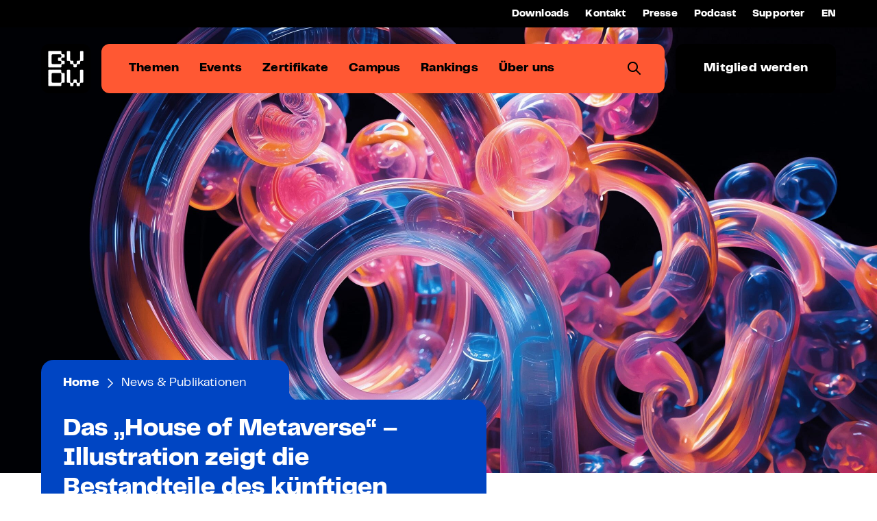

--- FILE ---
content_type: text/html; charset=UTF-8
request_url: https://www.bvdw.org/news-und-publikationen/das-house-of-metaverse-illustration-zeigt-die-bestandteile-des-kuenftigen-webs/
body_size: 17120
content:
<!DOCTYPE html>
<html lang="de-DE">

<head>
  
  <meta charset="UTF-8">
  <meta http-equiv="X-UA-Compatible" content="IE=edge">
  <meta name="viewport" content="width=device-width, initial-scale=1, maximum-scale=1">
  <link rel="profile" href="https://gmpg.org/xfn/11">

  <meta http-equiv="Cache-Control" content="no-cache, no-store, must-revalidate">
  <meta http-equiv="Pragma" content="no-cache">
  <meta http-equiv="Expires" content="0">
        
  <style>
    body {
      opacity: 0;
      transition: opacity .8s;
    }
    .fade-in {
      opacity: 1;
      transition: opacity .8s;
    }
  </style>

  <meta name='robots' content='index, follow, max-image-preview:large, max-snippet:-1, max-video-preview:-1' />

	<!-- This site is optimized with the Yoast SEO Premium plugin v23.4 (Yoast SEO v26.7) - https://yoast.com/wordpress/plugins/seo/ -->
	<title>Was gibt es neues in der Digitalwirtschaft? Die BVDW News! - Bundesverband Digitale Wirtschaft (BVDW) e.V.</title>
	<meta name="description" content="Neuigkeiten und Publikationen vom BVDW für die Digitalwirtschaft entdecken – hier erfährst Du alles zu neuen Trends und Entwicklungen!" />
	<link rel="canonical" href="https://www.bvdw.org/news-und-publikationen/das-house-of-metaverse-illustration-zeigt-die-bestandteile-des-kuenftigen-webs/" />
	<meta property="og:locale" content="de_DE" />
	<meta property="og:type" content="article" />
	<meta property="og:title" content="Das „House of Metaverse“ – Illustration zeigt die Bestandteile des künftigen Webs" />
	<meta property="og:description" content="Neuigkeiten und Publikationen vom BVDW für die Digitalwirtschaft entdecken – hier erfährst Du alles zu neuen Trends und Entwicklungen!" />
	<meta property="og:url" content="https://www.bvdw.org/news-und-publikationen/das-house-of-metaverse-illustration-zeigt-die-bestandteile-des-kuenftigen-webs/" />
	<meta property="og:site_name" content="Bundesverband Digitale Wirtschaft (BVDW) e.V." />
	<meta property="article:publisher" content="https://www.facebook.com/BVDW.eV/" />
	<meta property="article:modified_time" content="2023-08-30T16:32:18+00:00" />
	<meta name="twitter:card" content="summary_large_image" />
	<meta name="twitter:site" content="@bvdw" />
	<script type="application/ld+json" class="yoast-schema-graph">{"@context":"https://schema.org","@graph":[{"@type":"WebPage","@id":"https://www.bvdw.org/news-und-publikationen/das-house-of-metaverse-illustration-zeigt-die-bestandteile-des-kuenftigen-webs/","url":"https://www.bvdw.org/news-und-publikationen/das-house-of-metaverse-illustration-zeigt-die-bestandteile-des-kuenftigen-webs/","name":"Was gibt es neues in der Digitalwirtschaft? Die BVDW News! - Bundesverband Digitale Wirtschaft (BVDW) e.V.","isPartOf":{"@id":"https://www.bvdw.org/#website"},"datePublished":"2022-11-24T07:44:00+00:00","dateModified":"2023-08-30T16:32:18+00:00","description":"Neuigkeiten und Publikationen vom BVDW für die Digitalwirtschaft entdecken – hier erfährst Du alles zu neuen Trends und Entwicklungen!","breadcrumb":{"@id":"https://www.bvdw.org/news-und-publikationen/das-house-of-metaverse-illustration-zeigt-die-bestandteile-des-kuenftigen-webs/#breadcrumb"},"inLanguage":"de","potentialAction":[{"@type":"ReadAction","target":["https://www.bvdw.org/news-und-publikationen/das-house-of-metaverse-illustration-zeigt-die-bestandteile-des-kuenftigen-webs/"]}]},{"@type":"BreadcrumbList","@id":"https://www.bvdw.org/news-und-publikationen/das-house-of-metaverse-illustration-zeigt-die-bestandteile-des-kuenftigen-webs/#breadcrumb","itemListElement":[{"@type":"ListItem","position":1,"name":"Home","item":"https://www.bvdw.org/"},{"@type":"ListItem","position":2,"name":"Das „House of Metaverse“ – Illustration zeigt die Bestandteile des künftigen Webs"}]},{"@type":"WebSite","@id":"https://www.bvdw.org/#website","url":"https://www.bvdw.org/","name":"BVDW – Bundesverband Digitale Wirtschaft (BVDW) e.V.","description":"Die Zukunftsgestalter","publisher":{"@id":"https://www.bvdw.org/#organization"},"alternateName":"BVDW","potentialAction":[{"@type":"SearchAction","target":{"@type":"EntryPoint","urlTemplate":"https://www.bvdw.org/?s={search_term_string}"},"query-input":{"@type":"PropertyValueSpecification","valueRequired":true,"valueName":"search_term_string"}}],"inLanguage":"de"},{"@type":"Organization","@id":"https://www.bvdw.org/#organization","name":"BVDW – Bundesverband Digitale Wirtschaft (BVDW) e.V.","alternateName":"BVDW","url":"https://www.bvdw.org/","logo":{"@type":"ImageObject","inLanguage":"de","@id":"https://www.bvdw.org/#/schema/logo/image/","url":"https://www.bvdw.org/wp-content/uploads/2023/07/dummy-logo-bvdw.svg","contentUrl":"https://www.bvdw.org/wp-content/uploads/2023/07/dummy-logo-bvdw.svg","width":1,"height":1,"caption":"BVDW – Bundesverband Digitale Wirtschaft (BVDW) e.V."},"image":{"@id":"https://www.bvdw.org/#/schema/logo/image/"},"sameAs":["https://www.facebook.com/BVDW.eV/","https://x.com/bvdw","https://www.linkedin.com/company/german-federal-association-of-the-digital-economy-bvdw-e.v.-/"]}]}</script>
	<!-- / Yoast SEO Premium plugin. -->


<link rel="alternate" type="application/rss+xml" title="Bundesverband Digitale Wirtschaft (BVDW) e.V. &raquo; Feed" href="https://www.bvdw.org/feed/" />
<link rel="alternate" type="application/rss+xml" title="Bundesverband Digitale Wirtschaft (BVDW) e.V. &raquo; Kommentar-Feed" href="https://www.bvdw.org/comments/feed/" />
<link rel="alternate" title="oEmbed (JSON)" type="application/json+oembed" href="https://www.bvdw.org/wp-json/oembed/1.0/embed?url=https%3A%2F%2Fwww.bvdw.org%2Fnews-und-publikationen%2Fdas-house-of-metaverse-illustration-zeigt-die-bestandteile-des-kuenftigen-webs%2F&#038;lang=de" />
<link rel="alternate" title="oEmbed (XML)" type="text/xml+oembed" href="https://www.bvdw.org/wp-json/oembed/1.0/embed?url=https%3A%2F%2Fwww.bvdw.org%2Fnews-und-publikationen%2Fdas-house-of-metaverse-illustration-zeigt-die-bestandteile-des-kuenftigen-webs%2F&#038;format=xml&#038;lang=de" />
<style id='wp-img-auto-sizes-contain-inline-css'>
img:is([sizes=auto i],[sizes^="auto," i]){contain-intrinsic-size:3000px 1500px}
/*# sourceURL=wp-img-auto-sizes-contain-inline-css */
</style>
<style id='classic-theme-styles-inline-css'>
/*! This file is auto-generated */
.wp-block-button__link{color:#fff;background-color:#32373c;border-radius:9999px;box-shadow:none;text-decoration:none;padding:calc(.667em + 2px) calc(1.333em + 2px);font-size:1.125em}.wp-block-file__button{background:#32373c;color:#fff;text-decoration:none}
/*# sourceURL=/wp-includes/css/classic-themes.min.css */
</style>
<link rel='stylesheet' id='bvdw-style-css' href='https://www.bvdw.org/wp-content/themes/bvdw/style.css?ver=1.7' media='all' />
<link rel='stylesheet' id='borlabs-cookie-custom-css' href='https://www.bvdw.org/wp-content/cache/borlabs-cookie/1/borlabs-cookie-1-de.css?ver=3.3.23-75' media='all' />
<script src="https://www.bvdw.org/wp-includes/js/jquery/jquery.min.js?ver=3.7.1" id="jquery-core-js"></script>
<script src="https://www.bvdw.org/wp-includes/js/jquery/jquery-migrate.min.js?ver=3.4.1" id="jquery-migrate-js"></script>
<script data-no-optimize="1" data-no-minify="1" data-cfasync="false" src="https://www.bvdw.org/wp-content/cache/borlabs-cookie/1/borlabs-cookie-config-de.json.js?ver=3.3.23-80" id="borlabs-cookie-config-js"></script>
<script data-no-optimize="1" data-no-minify="1" data-cfasync="false" src="https://www.bvdw.org/wp-content/plugins/borlabs-cookie/assets/javascript/borlabs-cookie-prioritize.min.js?ver=3.3.23" id="borlabs-cookie-prioritize-js"></script>
<link rel="https://api.w.org/" href="https://www.bvdw.org/wp-json/" /><link rel="alternate" title="JSON" type="application/json" href="https://www.bvdw.org/wp-json/wp/v2/artikel/6808" /><link rel="EditURI" type="application/rsd+xml" title="RSD" href="https://www.bvdw.org/xmlrpc.php?rsd" />
<link rel='shortlink' href='https://www.bvdw.org/?p=6808' />
<script data-borlabs-cookie-script-blocker-ignore>
if ('0' === '1' && ('0' === '1' || '1' === '1')) {
    window['gtag_enable_tcf_support'] = true;
}
window.dataLayer = window.dataLayer || [];
if (typeof gtag !== 'function') {
    function gtag() {
        dataLayer.push(arguments);
    }
}
gtag('set', 'developer_id.dYjRjMm', true);
if ('0' === '1' || '1' === '1') {
    if (window.BorlabsCookieGoogleConsentModeDefaultSet !== true) {
        let getCookieValue = function (name) {
            return document.cookie.match('(^|;)\\s*' + name + '\\s*=\\s*([^;]+)')?.pop() || '';
        };
        let cookieValue = getCookieValue('borlabs-cookie-gcs');
        let consentsFromCookie = {};
        if (cookieValue !== '') {
            consentsFromCookie = JSON.parse(decodeURIComponent(cookieValue));
        }
        let defaultValues = {
            'ad_storage': 'denied',
            'ad_user_data': 'denied',
            'ad_personalization': 'denied',
            'analytics_storage': 'denied',
            'functionality_storage': 'denied',
            'personalization_storage': 'denied',
            'security_storage': 'denied',
            'wait_for_update': 500,
        };
        gtag('consent', 'default', { ...defaultValues, ...consentsFromCookie });
    }
    window.BorlabsCookieGoogleConsentModeDefaultSet = true;
    let borlabsCookieConsentChangeHandler = function () {
        window.dataLayer = window.dataLayer || [];
        if (typeof gtag !== 'function') { function gtag(){dataLayer.push(arguments);} }

        let getCookieValue = function (name) {
            return document.cookie.match('(^|;)\\s*' + name + '\\s*=\\s*([^;]+)')?.pop() || '';
        };
        let cookieValue = getCookieValue('borlabs-cookie-gcs');
        let consentsFromCookie = {};
        if (cookieValue !== '') {
            consentsFromCookie = JSON.parse(decodeURIComponent(cookieValue));
        }

        consentsFromCookie.analytics_storage = BorlabsCookie.Consents.hasConsent('google-analytics') ? 'granted' : 'denied';

        BorlabsCookie.CookieLibrary.setCookie(
            'borlabs-cookie-gcs',
            JSON.stringify(consentsFromCookie),
            BorlabsCookie.Settings.automaticCookieDomainAndPath.value ? '' : BorlabsCookie.Settings.cookieDomain.value,
            BorlabsCookie.Settings.cookiePath.value,
            BorlabsCookie.Cookie.getPluginCookie().expires,
            BorlabsCookie.Settings.cookieSecure.value,
            BorlabsCookie.Settings.cookieSameSite.value
        );
    }
    document.addEventListener('borlabs-cookie-consent-saved', borlabsCookieConsentChangeHandler);
    document.addEventListener('borlabs-cookie-handle-unblock', borlabsCookieConsentChangeHandler);
}
if ('0' === '1') {
    gtag("js", new Date());
    gtag("config", "G-5Y21386G0D", {"anonymize_ip": true});

    (function (w, d, s, i) {
        var f = d.getElementsByTagName(s)[0],
            j = d.createElement(s);
        j.async = true;
        j.src =
            "https://www.googletagmanager.com/gtag/js?id=" + i;
        f.parentNode.insertBefore(j, f);
    })(window, document, "script", "G-5Y21386G0D");
}
</script><script data-no-optimize="1" data-no-minify="1" data-cfasync="false" data-borlabs-cookie-script-blocker-ignore>
    (function () {
        if ('0' === '1' && '1' === '1') {
            window['gtag_enable_tcf_support'] = true;
        }
        window.dataLayer = window.dataLayer || [];
        if (typeof window.gtag !== 'function') {
            window.gtag = function () {
                window.dataLayer.push(arguments);
            };
        }
        gtag('set', 'developer_id.dYjRjMm', true);
        if ('1' === '1') {
            let getCookieValue = function (name) {
                return document.cookie.match('(^|;)\\s*' + name + '\\s*=\\s*([^;]+)')?.pop() || '';
            };
            const gtmRegionsData = '[{"google-tag-manager-cm-region":"","google-tag-manager-cm-default-ad-storage":"denied","google-tag-manager-cm-default-ad-personalization":"denied","google-tag-manager-cm-default-ad-user-data":"denied","google-tag-manager-cm-default-analytics-storage":"denied","google-tag-manager-cm-default-functionality-storage":"denied","google-tag-manager-cm-default-personalization-storage":"denied","google-tag-manager-cm-default-security-storage":"denied"}]';
            let gtmRegions = [];
            if (gtmRegionsData !== '\{\{ google-tag-manager-cm-regional-defaults \}\}') {
                gtmRegions = JSON.parse(gtmRegionsData);
            }
            let defaultRegion = null;
            for (let gtmRegionIndex in gtmRegions) {
                let gtmRegion = gtmRegions[gtmRegionIndex];
                if (gtmRegion['google-tag-manager-cm-region'] === '') {
                    defaultRegion = gtmRegion;
                } else {
                    gtag('consent', 'default', {
                        'ad_storage': gtmRegion['google-tag-manager-cm-default-ad-storage'],
                        'ad_user_data': gtmRegion['google-tag-manager-cm-default-ad-user-data'],
                        'ad_personalization': gtmRegion['google-tag-manager-cm-default-ad-personalization'],
                        'analytics_storage': gtmRegion['google-tag-manager-cm-default-analytics-storage'],
                        'functionality_storage': gtmRegion['google-tag-manager-cm-default-functionality-storage'],
                        'personalization_storage': gtmRegion['google-tag-manager-cm-default-personalization-storage'],
                        'security_storage': gtmRegion['google-tag-manager-cm-default-security-storage'],
                        'region': gtmRegion['google-tag-manager-cm-region'].toUpperCase().split(','),
						'wait_for_update': 500,
                    });
                }
            }
            let cookieValue = getCookieValue('borlabs-cookie-gcs');
            let consentsFromCookie = {};
            if (cookieValue !== '') {
                consentsFromCookie = JSON.parse(decodeURIComponent(cookieValue));
            }
            let defaultValues = {
                'ad_storage': defaultRegion === null ? 'denied' : defaultRegion['google-tag-manager-cm-default-ad-storage'],
                'ad_user_data': defaultRegion === null ? 'denied' : defaultRegion['google-tag-manager-cm-default-ad-user-data'],
                'ad_personalization': defaultRegion === null ? 'denied' : defaultRegion['google-tag-manager-cm-default-ad-personalization'],
                'analytics_storage': defaultRegion === null ? 'denied' : defaultRegion['google-tag-manager-cm-default-analytics-storage'],
                'functionality_storage': defaultRegion === null ? 'denied' : defaultRegion['google-tag-manager-cm-default-functionality-storage'],
                'personalization_storage': defaultRegion === null ? 'denied' : defaultRegion['google-tag-manager-cm-default-personalization-storage'],
                'security_storage': defaultRegion === null ? 'denied' : defaultRegion['google-tag-manager-cm-default-security-storage'],
                'wait_for_update': 500,
            };
            gtag('consent', 'default', {...defaultValues, ...consentsFromCookie});
            gtag('set', 'ads_data_redaction', true);
        }

        if ('0' === '1') {
            let url = new URL(window.location.href);

            if ((url.searchParams.has('gtm_debug') && url.searchParams.get('gtm_debug') !== '') || document.cookie.indexOf('__TAG_ASSISTANT=') !== -1 || document.documentElement.hasAttribute('data-tag-assistant-present')) {
                /* GTM block start */
                (function(w,d,s,l,i){w[l]=w[l]||[];w[l].push({'gtm.start':
                        new Date().getTime(),event:'gtm.js'});var f=d.getElementsByTagName(s)[0],
                    j=d.createElement(s),dl=l!='dataLayer'?'&l='+l:'';j.async=true;j.src=
                    'https://www.googletagmanager.com/gtm.js?id='+i+dl;f.parentNode.insertBefore(j,f);
                })(window,document,'script','dataLayer','GTM-5LQ9L7P');
                /* GTM block end */
            } else {
                /* GTM block start */
                (function(w,d,s,l,i){w[l]=w[l]||[];w[l].push({'gtm.start':
                        new Date().getTime(),event:'gtm.js'});var f=d.getElementsByTagName(s)[0],
                    j=d.createElement(s),dl=l!='dataLayer'?'&l='+l:'';j.async=true;j.src=
                    'https://www.bvdw.org/wp-content/uploads/borlabs-cookie/' + i + '.js?ver=not-set-yet';f.parentNode.insertBefore(j,f);
                })(window,document,'script','dataLayer','GTM-5LQ9L7P');
                /* GTM block end */
            }
        }


        let borlabsCookieConsentChangeHandler = function () {
            window.dataLayer = window.dataLayer || [];
            if (typeof window.gtag !== 'function') {
                window.gtag = function() {
                    window.dataLayer.push(arguments);
                };
            }

            let consents = BorlabsCookie.Cookie.getPluginCookie().consents;

            if ('1' === '1') {
                let gtmConsents = {};
                let customConsents = {};

				let services = BorlabsCookie.Services._services;

				for (let service in services) {
					if (service !== 'borlabs-cookie') {
						customConsents['borlabs_cookie_' + service.replaceAll('-', '_')] = BorlabsCookie.Consents.hasConsent(service) ? 'granted' : 'denied';
					}
				}

                if ('0' === '1') {
                    gtmConsents = {
                        'analytics_storage': BorlabsCookie.Consents.hasConsentForServiceGroup('statistics') === true ? 'granted' : 'denied',
                        'functionality_storage': BorlabsCookie.Consents.hasConsentForServiceGroup('statistics') === true ? 'granted' : 'denied',
                        'personalization_storage': BorlabsCookie.Consents.hasConsentForServiceGroup('statistics') === true ? 'granted' : 'denied',
                        'security_storage': BorlabsCookie.Consents.hasConsentForServiceGroup('statistics') === true ? 'granted' : 'denied',
                    };
                } else {
                    gtmConsents = {
                        'ad_storage': BorlabsCookie.Consents.hasConsentForServiceGroup('statistics') === true ? 'granted' : 'denied',
                        'ad_user_data': BorlabsCookie.Consents.hasConsentForServiceGroup('statistics') === true ? 'granted' : 'denied',
                        'ad_personalization': BorlabsCookie.Consents.hasConsentForServiceGroup('statistics') === true ? 'granted' : 'denied',
                        'analytics_storage': BorlabsCookie.Consents.hasConsentForServiceGroup('statistics') === true ? 'granted' : 'denied',
                        'functionality_storage': BorlabsCookie.Consents.hasConsentForServiceGroup('statistics') === true ? 'granted' : 'denied',
                        'personalization_storage': BorlabsCookie.Consents.hasConsentForServiceGroup('statistics') === true ? 'granted' : 'denied',
                        'security_storage': BorlabsCookie.Consents.hasConsentForServiceGroup('statistics') === true ? 'granted' : 'denied',
                    };
                }
                BorlabsCookie.CookieLibrary.setCookie(
                    'borlabs-cookie-gcs',
                    JSON.stringify(gtmConsents),
                    BorlabsCookie.Settings.automaticCookieDomainAndPath.value ? '' : BorlabsCookie.Settings.cookieDomain.value,
                    BorlabsCookie.Settings.cookiePath.value,
                    BorlabsCookie.Cookie.getPluginCookie().expires,
                    BorlabsCookie.Settings.cookieSecure.value,
                    BorlabsCookie.Settings.cookieSameSite.value
                );
                gtag('consent', 'update', {...gtmConsents, ...customConsents});
            }


            for (let serviceGroup in consents) {
                for (let service of consents[serviceGroup]) {
                    if (!window.BorlabsCookieGtmPackageSentEvents.includes(service) && service !== 'borlabs-cookie') {
                        window.dataLayer.push({
                            event: 'borlabs-cookie-opt-in-' + service,
                        });
                        window.BorlabsCookieGtmPackageSentEvents.push(service);
                    }
                }
            }
            let afterConsentsEvent = document.createEvent('Event');
            afterConsentsEvent.initEvent('borlabs-cookie-google-tag-manager-after-consents', true, true);
            document.dispatchEvent(afterConsentsEvent);
        };
        window.BorlabsCookieGtmPackageSentEvents = [];
        document.addEventListener('borlabs-cookie-consent-saved', borlabsCookieConsentChangeHandler);
        document.addEventListener('borlabs-cookie-handle-unblock', borlabsCookieConsentChangeHandler);
    })();
</script>
  <meta name="format-detection" content="telephone=no">
  
  <link rel="apple-touch-icon" sizes="180x180" href="https://www.bvdw.org/wp-content/themes/bvdw/assets/img/favicon/apple-touch-icon.png?v=.9">
<link rel="icon" type="image/png" sizes="32x32" href="https://www.bvdw.org/wp-content/themes/bvdw/assets/img/favicon/favicon-32x32.png?v=.9">
<link rel="icon" type="image/png" sizes="16x16" href="https://www.bvdw.org/wp-content/themes/bvdw/assets/img/favicon/favicon-16x16.png?v=.9">
<link rel="manifest" href="https://www.bvdw.org/wp-content/themes/bvdw/assets/img/favicon/site.webmanifest?v=.9">
<link rel="mask-icon" href="https://www.bvdw.org/wp-content/themes/bvdw/assets/img/favicon/safari-pinned-tab.svg?v=.9" color="#ffa937">
<link rel="shortcut icon" href="https://www.bvdw.org/wp-content/themes/bvdw/assets/img/favicon/favicon.ico?v=.9">
<meta name="msapplication-TileColor" content="#000000">
<meta name="theme-color" content="#000">  
  <script>
    var wpThemeUrl  = "https://www.bvdw.org/wp-content/themes/bvdw";
    var wpSiteUrl   = "https://www.bvdw.org";
    var loadScripts = true;
  </script>

<style id='global-styles-inline-css'>
:root{--wp--preset--aspect-ratio--square: 1;--wp--preset--aspect-ratio--4-3: 4/3;--wp--preset--aspect-ratio--3-4: 3/4;--wp--preset--aspect-ratio--3-2: 3/2;--wp--preset--aspect-ratio--2-3: 2/3;--wp--preset--aspect-ratio--16-9: 16/9;--wp--preset--aspect-ratio--9-16: 9/16;--wp--preset--color--black: #000000;--wp--preset--color--cyan-bluish-gray: #abb8c3;--wp--preset--color--white: #ffffff;--wp--preset--color--pale-pink: #f78da7;--wp--preset--color--vivid-red: #cf2e2e;--wp--preset--color--luminous-vivid-orange: #ff6900;--wp--preset--color--luminous-vivid-amber: #fcb900;--wp--preset--color--light-green-cyan: #7bdcb5;--wp--preset--color--vivid-green-cyan: #00d084;--wp--preset--color--pale-cyan-blue: #8ed1fc;--wp--preset--color--vivid-cyan-blue: #0693e3;--wp--preset--color--vivid-purple: #9b51e0;--wp--preset--gradient--vivid-cyan-blue-to-vivid-purple: linear-gradient(135deg,rgb(6,147,227) 0%,rgb(155,81,224) 100%);--wp--preset--gradient--light-green-cyan-to-vivid-green-cyan: linear-gradient(135deg,rgb(122,220,180) 0%,rgb(0,208,130) 100%);--wp--preset--gradient--luminous-vivid-amber-to-luminous-vivid-orange: linear-gradient(135deg,rgb(252,185,0) 0%,rgb(255,105,0) 100%);--wp--preset--gradient--luminous-vivid-orange-to-vivid-red: linear-gradient(135deg,rgb(255,105,0) 0%,rgb(207,46,46) 100%);--wp--preset--gradient--very-light-gray-to-cyan-bluish-gray: linear-gradient(135deg,rgb(238,238,238) 0%,rgb(169,184,195) 100%);--wp--preset--gradient--cool-to-warm-spectrum: linear-gradient(135deg,rgb(74,234,220) 0%,rgb(151,120,209) 20%,rgb(207,42,186) 40%,rgb(238,44,130) 60%,rgb(251,105,98) 80%,rgb(254,248,76) 100%);--wp--preset--gradient--blush-light-purple: linear-gradient(135deg,rgb(255,206,236) 0%,rgb(152,150,240) 100%);--wp--preset--gradient--blush-bordeaux: linear-gradient(135deg,rgb(254,205,165) 0%,rgb(254,45,45) 50%,rgb(107,0,62) 100%);--wp--preset--gradient--luminous-dusk: linear-gradient(135deg,rgb(255,203,112) 0%,rgb(199,81,192) 50%,rgb(65,88,208) 100%);--wp--preset--gradient--pale-ocean: linear-gradient(135deg,rgb(255,245,203) 0%,rgb(182,227,212) 50%,rgb(51,167,181) 100%);--wp--preset--gradient--electric-grass: linear-gradient(135deg,rgb(202,248,128) 0%,rgb(113,206,126) 100%);--wp--preset--gradient--midnight: linear-gradient(135deg,rgb(2,3,129) 0%,rgb(40,116,252) 100%);--wp--preset--font-size--small: 13px;--wp--preset--font-size--medium: 20px;--wp--preset--font-size--large: 36px;--wp--preset--font-size--x-large: 42px;--wp--preset--spacing--20: 0.44rem;--wp--preset--spacing--30: 0.67rem;--wp--preset--spacing--40: 1rem;--wp--preset--spacing--50: 1.5rem;--wp--preset--spacing--60: 2.25rem;--wp--preset--spacing--70: 3.38rem;--wp--preset--spacing--80: 5.06rem;--wp--preset--shadow--natural: 6px 6px 9px rgba(0, 0, 0, 0.2);--wp--preset--shadow--deep: 12px 12px 50px rgba(0, 0, 0, 0.4);--wp--preset--shadow--sharp: 6px 6px 0px rgba(0, 0, 0, 0.2);--wp--preset--shadow--outlined: 6px 6px 0px -3px rgb(255, 255, 255), 6px 6px rgb(0, 0, 0);--wp--preset--shadow--crisp: 6px 6px 0px rgb(0, 0, 0);}:where(.is-layout-flex){gap: 0.5em;}:where(.is-layout-grid){gap: 0.5em;}body .is-layout-flex{display: flex;}.is-layout-flex{flex-wrap: wrap;align-items: center;}.is-layout-flex > :is(*, div){margin: 0;}body .is-layout-grid{display: grid;}.is-layout-grid > :is(*, div){margin: 0;}:where(.wp-block-columns.is-layout-flex){gap: 2em;}:where(.wp-block-columns.is-layout-grid){gap: 2em;}:where(.wp-block-post-template.is-layout-flex){gap: 1.25em;}:where(.wp-block-post-template.is-layout-grid){gap: 1.25em;}.has-black-color{color: var(--wp--preset--color--black) !important;}.has-cyan-bluish-gray-color{color: var(--wp--preset--color--cyan-bluish-gray) !important;}.has-white-color{color: var(--wp--preset--color--white) !important;}.has-pale-pink-color{color: var(--wp--preset--color--pale-pink) !important;}.has-vivid-red-color{color: var(--wp--preset--color--vivid-red) !important;}.has-luminous-vivid-orange-color{color: var(--wp--preset--color--luminous-vivid-orange) !important;}.has-luminous-vivid-amber-color{color: var(--wp--preset--color--luminous-vivid-amber) !important;}.has-light-green-cyan-color{color: var(--wp--preset--color--light-green-cyan) !important;}.has-vivid-green-cyan-color{color: var(--wp--preset--color--vivid-green-cyan) !important;}.has-pale-cyan-blue-color{color: var(--wp--preset--color--pale-cyan-blue) !important;}.has-vivid-cyan-blue-color{color: var(--wp--preset--color--vivid-cyan-blue) !important;}.has-vivid-purple-color{color: var(--wp--preset--color--vivid-purple) !important;}.has-black-background-color{background-color: var(--wp--preset--color--black) !important;}.has-cyan-bluish-gray-background-color{background-color: var(--wp--preset--color--cyan-bluish-gray) !important;}.has-white-background-color{background-color: var(--wp--preset--color--white) !important;}.has-pale-pink-background-color{background-color: var(--wp--preset--color--pale-pink) !important;}.has-vivid-red-background-color{background-color: var(--wp--preset--color--vivid-red) !important;}.has-luminous-vivid-orange-background-color{background-color: var(--wp--preset--color--luminous-vivid-orange) !important;}.has-luminous-vivid-amber-background-color{background-color: var(--wp--preset--color--luminous-vivid-amber) !important;}.has-light-green-cyan-background-color{background-color: var(--wp--preset--color--light-green-cyan) !important;}.has-vivid-green-cyan-background-color{background-color: var(--wp--preset--color--vivid-green-cyan) !important;}.has-pale-cyan-blue-background-color{background-color: var(--wp--preset--color--pale-cyan-blue) !important;}.has-vivid-cyan-blue-background-color{background-color: var(--wp--preset--color--vivid-cyan-blue) !important;}.has-vivid-purple-background-color{background-color: var(--wp--preset--color--vivid-purple) !important;}.has-black-border-color{border-color: var(--wp--preset--color--black) !important;}.has-cyan-bluish-gray-border-color{border-color: var(--wp--preset--color--cyan-bluish-gray) !important;}.has-white-border-color{border-color: var(--wp--preset--color--white) !important;}.has-pale-pink-border-color{border-color: var(--wp--preset--color--pale-pink) !important;}.has-vivid-red-border-color{border-color: var(--wp--preset--color--vivid-red) !important;}.has-luminous-vivid-orange-border-color{border-color: var(--wp--preset--color--luminous-vivid-orange) !important;}.has-luminous-vivid-amber-border-color{border-color: var(--wp--preset--color--luminous-vivid-amber) !important;}.has-light-green-cyan-border-color{border-color: var(--wp--preset--color--light-green-cyan) !important;}.has-vivid-green-cyan-border-color{border-color: var(--wp--preset--color--vivid-green-cyan) !important;}.has-pale-cyan-blue-border-color{border-color: var(--wp--preset--color--pale-cyan-blue) !important;}.has-vivid-cyan-blue-border-color{border-color: var(--wp--preset--color--vivid-cyan-blue) !important;}.has-vivid-purple-border-color{border-color: var(--wp--preset--color--vivid-purple) !important;}.has-vivid-cyan-blue-to-vivid-purple-gradient-background{background: var(--wp--preset--gradient--vivid-cyan-blue-to-vivid-purple) !important;}.has-light-green-cyan-to-vivid-green-cyan-gradient-background{background: var(--wp--preset--gradient--light-green-cyan-to-vivid-green-cyan) !important;}.has-luminous-vivid-amber-to-luminous-vivid-orange-gradient-background{background: var(--wp--preset--gradient--luminous-vivid-amber-to-luminous-vivid-orange) !important;}.has-luminous-vivid-orange-to-vivid-red-gradient-background{background: var(--wp--preset--gradient--luminous-vivid-orange-to-vivid-red) !important;}.has-very-light-gray-to-cyan-bluish-gray-gradient-background{background: var(--wp--preset--gradient--very-light-gray-to-cyan-bluish-gray) !important;}.has-cool-to-warm-spectrum-gradient-background{background: var(--wp--preset--gradient--cool-to-warm-spectrum) !important;}.has-blush-light-purple-gradient-background{background: var(--wp--preset--gradient--blush-light-purple) !important;}.has-blush-bordeaux-gradient-background{background: var(--wp--preset--gradient--blush-bordeaux) !important;}.has-luminous-dusk-gradient-background{background: var(--wp--preset--gradient--luminous-dusk) !important;}.has-pale-ocean-gradient-background{background: var(--wp--preset--gradient--pale-ocean) !important;}.has-electric-grass-gradient-background{background: var(--wp--preset--gradient--electric-grass) !important;}.has-midnight-gradient-background{background: var(--wp--preset--gradient--midnight) !important;}.has-small-font-size{font-size: var(--wp--preset--font-size--small) !important;}.has-medium-font-size{font-size: var(--wp--preset--font-size--medium) !important;}.has-large-font-size{font-size: var(--wp--preset--font-size--large) !important;}.has-x-large-font-size{font-size: var(--wp--preset--font-size--x-large) !important;}
/*# sourceURL=global-styles-inline-css */
</style>
</head>

<body class="wp-singular artikel-template-default single single-artikel postid-6808 wp-theme-bvdw">


  <div class="site-wrapper">


    <a tabindex="0" class="skip-link screen-reader-text" href="#nav-primary">Zum Hauptmenü springen</a>
    <a tabindex="0" class="skip-link screen-reader-text open-search">Zur Suche springen</a>
    <a tabindex="0" class="skip-link screen-reader-text" href="#content">Zum Inhalt springen</a>
    <a tabindex="0" class="skip-link screen-reader-text" href="#footer">Zum Footer springen</a>


    <header>

      <div class="header--bar">

        <div class="row">
          <div class="col col-12 t-align--right"> 

            <nav>
              <ul id="menu--primary--bar" class="menu--primary--bar"><li id="menu-item-18270" class="menu-item menu-item-type-post_type menu-item-object-page menu-item-18270"><a href="https://www.bvdw.org/downloads/">Downloads</a></li>
<li id="menu-item-2533" class="menu-item menu-item-type-post_type menu-item-object-page menu-item-2533"><a href="https://www.bvdw.org/kontakt/">Kontakt</a></li>
<li id="menu-item-2532" class="menu-item menu-item-type-post_type menu-item-object-page menu-item-2532"><a href="https://www.bvdw.org/presse/">Presse</a></li>
<li id="menu-item-9029" class="menu-item menu-item-type-post_type menu-item-object-page menu-item-9029"><a href="https://www.bvdw.org/podcast/">Podcast</a></li>
<li id="menu-item-31809" class="menu-item menu-item-type-post_type menu-item-object-page menu-item-31809"><a href="https://www.bvdw.org/supporter/">Supporter</a></li>
<li id="menu-item-24848-en" class="lang-item lang-item-300 lang-item-en no-translation lang-item-first menu-item menu-item-type-custom menu-item-object-custom menu-item-24848-en"><a href="https://www.bvdw.org/en/" hreflang="en-GB" lang="en-GB">EN</a></li>
</ul>            </nav>

          </div>
        </div>

      </div><!-- .header-bar -->

      <div class="header">

        <div class="row">

          <div class="col col-12" style="display: flex;">

            <a class="logo" href="https://www.bvdw.org" title="Zur Startseite"><img src="https://www.bvdw.org/wp-content/themes/bvdw/assets/img/bvdw-logo.gif?v20260119-073611" alt="Logo BVDW"></a>
            
            <div class="menu--primary--wrapper">

              <div class="menu--primary">

                <nav tabindex="0" id="nav-primary">
                  <ul id="menu--primary--default" class="menu--primary--default"><li id="menu-item-2525" class="menu-item menu-item-type-post_type menu-item-object-page menu-item-has-children menu-item-2525"><a href="https://www.bvdw.org/themen/">Themen</a>
<ul class="sub-menu menu--flyout">
	<li id="menu-item-8567" class="menu-item menu-item-type-custom menu-item-object-custom menu-item-8567"><a href="https://www.bvdw.org/themen/?filter=thema-digitalpolitik">Digitalpolitik</a></li>
	<li id="menu-item-8566" class="menu-item menu-item-type-custom menu-item-object-custom menu-item-8566"><a href="https://www.bvdw.org/themen/?filter=thema-data-economy">Data Economy</a></li>
	<li id="menu-item-8570" class="menu-item menu-item-type-custom menu-item-object-custom menu-item-8570"><a href="https://www.bvdw.org/themen/?filter=thema-digital-technology-and-innovation">Technology &#038; Innovation</a></li>
	<li id="menu-item-8568" class="menu-item menu-item-type-custom menu-item-object-custom menu-item-8568"><a href="https://www.bvdw.org/themen/?filter=thema-digital-marketing">Marketing</a></li>
	<li id="menu-item-8569" class="menu-item menu-item-type-custom menu-item-object-custom menu-item-8569"><a href="https://www.bvdw.org/themen/?filter=thema-digital-responsibility">Responsibility</a></li>
	<li id="menu-item-38693" class="menu-item menu-item-type-post_type menu-item-object-page menu-item-38693"><a rel="menu-item--featured" href="https://www.bvdw.org/ueber-uns/zukunftsagenda/"><span class="feature-image--image"  style="background-image: url( https://www.bvdw.org/wp-content/uploads/2025/05/Key_Visual_Manifest_Robot_3000x1300_ax-800x534.jpg );"></span>

        <div class="btn--wrapper">
            <span data-elem="span-to-a" href="https://www.bvdw.org/ueber-uns/zukunftsagenda/" target="" title="Zukunftsagenda" class="btn btn--secondary btn--color--blue"><span>Zukunftsagenda</span></span>
            <span data-elem="span-to-a" href="https://www.bvdw.org/ueber-uns/wirtschaftspolitische-agenda/" target="" title="Wirtschaftspolitische Agenda" class="btn btn--secondary btn--color--blue"><span>Wirtschaftspolitische Agenda</span></span>
        </div></a></li>
	<li id="menu-item-3203" class="feature-link menu-item menu-item-type-post_type menu-item-object-page menu-item-3203"><a href="https://www.bvdw.org/themen/">Themen von A–Z</a></li>
</ul>
</li>
<li id="menu-item-2526" class="menu-item menu-item-type-post_type menu-item-object-page menu-item-has-children menu-item-2526"><a href="https://www.bvdw.org/events/">Events</a>
<ul class="sub-menu menu--flyout">
	<li id="menu-item-44912" class="menu-item menu-item-type-post_type menu-item-object-event menu-item-44912"><a rel="menu-item--featured" href="https://www.bvdw.org/events/bvdw-convention/"><span data-elem="span-to-a" href="https://www.bvdw.org/events/bvdw-convention/" target="" title="BVDW Convention 2026" class="feature-image--image"  style="background-image: url( https://www.bvdw.org/wp-content/uploads/2024/01/Frame-12-1-800x534.png );"></span>
        <div class="btn--wrapper">
            <span data-elem="span-to-a" href="https://www.bvdw.org/events/bvdw-convention/" target="" title="BVDW Convention 2026" class="btn btn--secondary btn--color--blue"><span>BVDW Convention 2026</span></span>
        </div></a></li>
	<li id="menu-item-5871" class="menu-item menu-item-type-custom menu-item-object-custom menu-item-5871"><a target="_blank" href="https://www.deutscherdigitalaward.de/">Deutscher Digital Award (DDA)</a></li>
	<li id="menu-item-33730" class="menu-item menu-item-type-post_type menu-item-object-event menu-item-33730"><a href="https://www.bvdw.org/events/search-award/">Search Award</a></li>
	<li id="menu-item-45579" class="menu-item menu-item-type-custom menu-item-object-custom menu-item-45579"><a href="https://www.bvdw.org/events/bvdw-retail-media-festival-vol-4/">Retail Media Festival Vol. 4</a></li>
	<li id="menu-item-6168" class="menu-item menu-item-type-custom menu-item-object-custom menu-item-6168"><a target="_blank" href="https://www.bvdw.org/events/online-ad-summit-2025/">Online Ad Summit</a></li>
	<li id="menu-item-42587" class="menu-item menu-item-type-post_type menu-item-object-event menu-item-42587"><a href="https://www.bvdw.org/events/digital-responsibility-award/">Digital Responsibility Award</a></li>
	<li id="menu-item-41348" class="menu-item menu-item-type-post_type menu-item-object-event menu-item-41348"><a href="https://www.bvdw.org/events/datamatters2025/">DATA:matters</a></li>
	<li id="menu-item-7579" class="feature-link menu-item menu-item-type-post_type menu-item-object-page menu-item-7579"><a href="https://www.bvdw.org/events/">Weitere Events</a></li>
</ul>
</li>
<li id="menu-item-2527" class="menu-item menu-item-type-post_type menu-item-object-page menu-item-has-children menu-item-2527"><a href="https://www.bvdw.org/zertifizierungen/">Zertifikate</a>
<ul class="sub-menu menu--flyout">
	<li id="menu-item-39680" class="menu-item menu-item-type-custom menu-item-object-custom menu-item-has-children menu-item-39680"><span class="menu-item no-link">Für Professionals</span>
	<ul class="sub-menu">
		<li id="menu-item-39683" class="menu-item menu-item-type-post_type menu-item-object-page menu-item-39683"><a href="https://www.bvdw.org/fuer-professionals/">Certified Professional werden</a></li>
		<li id="menu-item-39686" class="menu-item menu-item-type-post_type menu-item-object-page menu-item-39686"><a href="https://www.bvdw.org/campus/">Kurse zur Weiterbildung</a></li>
	</ul>
</li>
	<li id="menu-item-39681" class="menu-item menu-item-type-custom menu-item-object-custom menu-item-has-children menu-item-39681"><span class="menu-item no-link">Für Unternehmen</span>
	<ul class="sub-menu">
		<li id="menu-item-39685" class="menu-item menu-item-type-post_type menu-item-object-page menu-item-39685"><a href="https://www.bvdw.org/fur-unternehmen/">Mitarbeiter zertifizieren</a></li>
		<li id="menu-item-7092" class="menu-item menu-item-type-taxonomy menu-item-object-zertifikat-typ menu-item-7092"><a href="https://www.bvdw.org/zertifizierungen/qualitaetszertifikate/">Unternehmen zertifizieren</a></li>
		<li id="menu-item-7093" class="menu-item menu-item-type-taxonomy menu-item-object-zertifikat-typ menu-item-7093"><a href="https://www.bvdw.org/zertifizierungen/codes-of-conduct/">Codes of Conduct</a></li>
	</ul>
</li>
	<li id="menu-item-39682" class="menu-item menu-item-type-custom menu-item-object-custom menu-item-has-children menu-item-39682"><span class="menu-item no-link">Für Bildungsanbieter</span>
	<ul class="sub-menu">
		<li id="menu-item-39684" class="menu-item menu-item-type-post_type menu-item-object-page menu-item-39684"><a href="https://www.bvdw.org/fuer-bildungsanbieter/">Bildungspartner werden</a></li>
	</ul>
</li>
	<li id="menu-item-39690" class="menu-item menu-item-type-post_type menu-item-object-page menu-item-39690"><a rel="menu-item--featured" href="https://www.bvdw.org/bvdw-zertifizierung/"><span class="feature-image--image"  style="background-image: url( https://www.bvdw.org/wp-content/uploads/2023/08/bvdw_Aufnahmeantrag-800x534.jpg );"></span>

        <div class="btn--wrapper">
            <span data-elem="span-to-a" href="https://www.bvdw.org/bvdw-zertifizierung/" target="" title="Über BVDW Zertifizierung" class="btn btn--secondary btn--color--blue"><span>Über BVDW Zertifizierung</span></span>
            <span data-elem="span-to-a" href="https://www.bvdw.org/faq-certified-professionals/" target="" title="FAQ Zertifizierung" class="btn btn--secondary btn--color--blue"><span>FAQ Zertifizierung</span></span>
        </div></a></li>
</ul>
</li>
<li id="menu-item-2528" class="menu-item menu-item-type-post_type menu-item-object-page menu-item-has-children menu-item-2528"><a href="https://www.bvdw.org/campus/">Campus</a>
<ul class="sub-menu menu--flyout">
	<li id="menu-item-33472" class="menu-item menu-item-type-custom menu-item-object-custom menu-item-33472"><a rel="menu-item--featured" href="https://www.bvdw.org/unsere-ki-kurse/"><span data-elem="span-to-a" href="https://www.bvdw.org/unsere-ki-kurse/" target="" title="Unsere KI-Kurse" class="feature-image--image"  style="background-image: url( https://www.bvdw.org/wp-content/uploads/2024/01/people_in_normal_clothing_using_vr_technology_63733650-800x534.png );"></span>
        <div class="btn--wrapper">
            <span data-elem="span-to-a" href="https://www.bvdw.org/unsere-ki-kurse/" target="" title="Unsere KI-Kurse" class="btn btn--secondary btn--color--blue"><span>Unsere KI-Kurse</span></span>
        </div></a></li>
	<li id="menu-item-39301" class="menu-item menu-item-type-custom menu-item-object-custom menu-item-has-children menu-item-39301"><span class="menu-item no-link">Marketing</span>
	<ul class="sub-menu">
		<li id="menu-item-34842" class="menu-item menu-item-type-post_type menu-item-object-campus menu-item-34842"><a href="https://www.bvdw.org/campus/ki-im-digitalen-marketing/">KI im Digitalen Marketing &#8211; Onlinekurs &#038; Zertifikat</a></li>
		<li id="menu-item-12298" class="menu-item menu-item-type-post_type menu-item-object-campus menu-item-12298"><a href="https://www.bvdw.org/campus/digital-marketing-grundkurs/">Digital Marketing Grundkurs</a></li>
	</ul>
</li>
	<li id="menu-item-39303" class="menu-item menu-item-type-custom menu-item-object-custom menu-item-has-children menu-item-39303"><span class="menu-item no-link">Künstliche Intelligenz</span>
	<ul class="sub-menu">
		<li id="menu-item-30052" class="menu-item menu-item-type-post_type menu-item-object-campus menu-item-30052"><a href="https://www.bvdw.org/campus/ai-officer-ki-beauftragter/">AI Officer – Präsenzkurs &amp; Zertifikat</a></li>
		<li id="menu-item-21850" class="menu-item menu-item-type-post_type menu-item-object-campus menu-item-21850"><a rel="menu-item--featured" href="https://www.bvdw.org/campus/ai-officer-ki-beauftragter/"><span data-elem="span-to-a" href="https://www.bvdw.org/campus/ai-officer-ki-beauftragter/" target="" title="AI Officer – Präsenzkurs &amp; Zertifikat" class="feature-image--image"  style="background-image: url( https://www.bvdw.org/wp-content/uploads/2023/07/bvdw_Zertifikate_Qualita╠etszertifikatU╠ebersichtDetail_SEO-800x534.jpg );"></span>
        <div class="btn--wrapper">
            <span data-elem="span-to-a" href="https://www.bvdw.org/campus/ai-officer-ki-beauftragter/" target="" title="AI Officer – Präsenzkurs &amp; Zertifikat" class="btn btn--secondary btn--color--blue"><span>AI Officer – Präsenzkurs &amp; Zertifikat</span></span>
        </div></a></li>
		<li id="menu-item-29026" class="menu-item menu-item-type-post_type menu-item-object-campus menu-item-29026"><a href="https://www.bvdw.org/campus/grundlagenkurs-ki-kompetenz/">AI Basic – E-Learning &#038; Zertifikat</a></li>
		<li id="menu-item-45068" class="menu-item menu-item-type-post_type menu-item-object-campus menu-item-45068"><a href="https://www.bvdw.org/campus/digital-sales-expert/">Digital Sales Expert</a></li>
		<li id="menu-item-45069" class="menu-item menu-item-type-post_type menu-item-object-campus menu-item-45069"><a href="https://www.bvdw.org/campus/fachkraft-fur-digitale-innovation-ki-anwendung/">Fachkraft für digitale Innovation &amp; KI-Anwendung</a></li>
		<li id="menu-item-36571" class="menu-item menu-item-type-post_type menu-item-object-page menu-item-36571"><a href="https://www.bvdw.org/onlinekurse-fuer-ki-kompetenz/">Onlinekurse für KI-Kompetenz</a></li>
	</ul>
</li>
	<li id="menu-item-39302" class="menu-item menu-item-type-custom menu-item-object-custom menu-item-has-children menu-item-39302"><span class="menu-item no-link">IT</span>
	<ul class="sub-menu">
		<li id="menu-item-43379" class="menu-item menu-item-type-post_type menu-item-object-campus menu-item-43379"><a href="https://www.bvdw.org/campus/cybersecurity-executive-briefing/">Cybersecurity Executive Briefing</a></li>
		<li id="menu-item-39054" class="menu-item menu-item-type-post_type menu-item-object-campus menu-item-39054"><a href="https://www.bvdw.org/campus/grundlagen-cybersicherheit/">Grundlagen Cybersicherheit – E-Learning</a></li>
		<li id="menu-item-39055" class="menu-item menu-item-type-post_type menu-item-object-campus menu-item-39055"><a href="https://www.bvdw.org/campus/datenschutz-grundlagen/">Grundlagen Datenschutz – E-Learning</a></li>
	</ul>
</li>
	<li id="menu-item-39304" class="menu-item menu-item-type-custom menu-item-object-custom menu-item-has-children menu-item-39304"><span class="menu-item no-link">Weitere</span>
	<ul class="sub-menu">
		<li id="menu-item-36181" class="menu-item menu-item-type-post_type menu-item-object-campus menu-item-36181"><a href="https://www.bvdw.org/campus/product-design-bootcamp/">Product Design Bootcamp</a></li>
		<li id="menu-item-36180" class="menu-item menu-item-type-post_type menu-item-object-campus menu-item-36180"><a href="https://www.bvdw.org/campus/product-management-bootcamp/">Product Management Bootcamp</a></li>
	</ul>
</li>
</ul>
</li>
<li id="menu-item-2529" class="menu-item menu-item-type-post_type menu-item-object-page menu-item-has-children menu-item-2529"><a href="https://www.bvdw.org/rankings/">Rankings</a>
<ul class="sub-menu menu--flyout">
	<li id="menu-item-37924" class="menu-item menu-item-type-post_type menu-item-object-page menu-item-37924"><a href="https://www.bvdw.org/rankings/internetagentur-ranking/">Internetagentur-Ranking</a></li>
	<li id="menu-item-6944" class="menu-item menu-item-type-post_type menu-item-object-page menu-item-6944"><a href="https://www.bvdw.org/rankings/kreativranking/">Kreativranking</a></li>
	<li id="menu-item-37923" class="menu-item menu-item-type-post_type menu-item-object-ranking menu-item-37923"><a rel="menu-item--featured" href="https://www.bvdw.org/rankings/internetagentur-ranking-2025/"><span data-elem="span-to-a" href="https://www.bvdw.org/rankings/internetagentur-ranking-2025/" target="" title="IAR 25 jetzt veröffentlicht!" class="feature-image--image"  style="background-image: url( https://www.bvdw.org/wp-content/uploads/2023/08/bvdw_Downloads-800x534.jpg );"></span>
        <div class="btn--wrapper">
            <span data-elem="span-to-a" href="https://www.bvdw.org/rankings/internetagentur-ranking-2025/" target="" title="IAR 25 jetzt veröffentlicht!" class="btn btn--secondary btn--color--blue"><span>IAR 25 jetzt veröffentlicht!</span></span>
        </div></a></li>
</ul>
</li>
<li id="menu-item-2530" class="menu-item menu-item-type-post_type menu-item-object-page menu-item-has-children menu-item-2530"><a href="https://www.bvdw.org/ueber-uns/">Über uns</a>
<ul class="sub-menu menu--flyout">
	<li id="menu-item-44150" class="menu-item menu-item-type-post_type menu-item-object-page menu-item-44150"><a href="https://www.bvdw.org/ueber-uns/wirtschaftspolitische-agenda/">Wirtschaftspolitische Agenda</a></li>
	<li id="menu-item-3156" class="menu-item menu-item-type-post_type menu-item-object-page menu-item-3156"><a href="https://www.bvdw.org/ueber-uns/gremien/">Gremien</a></li>
	<li id="menu-item-7592" class="menu-item menu-item-type-post_type menu-item-object-page menu-item-7592"><a href="https://www.bvdw.org/ueber-uns/mitglied-werden/">Mitglied werden</a></li>
	<li id="menu-item-31808" class="menu-item menu-item-type-post_type menu-item-object-page menu-item-31808"><a href="https://www.bvdw.org/supporter/">Supporter</a></li>
	<li id="menu-item-3860" class="menu-item menu-item-type-post_type menu-item-object-page menu-item-3860"><a href="https://www.bvdw.org/ueber-uns/mitglieder/">Mitglieder</a></li>
	<li id="menu-item-7178" class="menu-item menu-item-type-post_type menu-item-object-page menu-item-7178"><a href="https://www.bvdw.org/ueber-uns/netzwerk/">Netzwerk</a></li>
	<li id="menu-item-9522" class="menu-item menu-item-type-post_type menu-item-object-page menu-item-9522"><a href="https://www.bvdw.org/ueber-uns/digital-pioneers/">Digital Pioneer Network</a></li>
	<li id="menu-item-36989" class="menu-item menu-item-type-post_type menu-item-object-page menu-item-36989"><a href="https://www.bvdw.org/ueber-uns/bvdw-company-walk/">BVDW Company Walk</a></li>
	<li id="menu-item-28666" class="menu-item menu-item-type-post_type menu-item-object-page menu-item-has-children menu-item-28666"><a href="https://www.bvdw.org/diversity-equity-inclusion/">Diversity, Equity &amp; Inclusion</a>
	<ul class="sub-menu">
		<li id="menu-item-41060" class="menu-item menu-item-type-post_type menu-item-object-page menu-item-41060"><a href="https://www.bvdw.org/diversity-equity-inclusion-blog/">Blog</a></li>
	</ul>
</li>
	<li id="menu-item-6985" class="menu-item menu-item-type-post_type menu-item-object-page menu-item-6985"><a href="https://www.bvdw.org/ueber-uns/karriere/">Karriere</a></li>
	<li id="menu-item-37925" class="menu-item menu-item-type-custom menu-item-object-custom menu-item-37925"><a rel="menu-item--featured" href="https://www.bvdw.org/ueber-uns/aufnahmeantrag/"><span data-elem="span-to-a" href="https://www.bvdw.org/ueber-uns/aufnahmeantrag/" target="" title="Mitgliedschaft beantragen" class="feature-image--image"  style="background-image: url( https://www.bvdw.org/wp-content/uploads/2023/08/bvdw_Aufnahmeantrag-800x534.jpg );"></span>
        <div class="btn--wrapper">
            <span data-elem="span-to-a" href="https://www.bvdw.org/ueber-uns/aufnahmeantrag/" target="" title="Mitgliedschaft beantragen" class="btn btn--secondary btn--color--blue"><span>Mitgliedschaft beantragen</span></span>
        </div></a></li>
</ul>
</li>
</ul>                </nav>
                
              </div><!-- .menu-primary -->

              <div class="search--wrapper menu-item menu--primary--default">

                <div class="search--toggle search--toggle--desktop menu-item" data-link="no-page-reload" title="Suche öffnen">
                  <div class="sub-menu menu--flyout">
                    <div class="search--input--wrapper"><form role="search" method="get" class="search-form" action="https://www.bvdw.org/">
				<label>
					<span class="screen-reader-text">Suche nach:</span>
					<input type="search" class="search-field" placeholder="Suchen …" value="" name="s" />
				</label>
				<input type="submit" class="search-submit" value="Suchen" />
			</form></div>
                                      </div><!-- .sub-menu -->
                </div><!-- .search-toggle -->

                <div class="search--toggle search--toggle--mobile menu-item" data-link="no-page-reload" title="Suche öffnen"></div><!-- .search-toggle -->

              </div><!-- .search-wrapper -->

            </div><!-- .menu-primary-wrapper -->

            <a class="btn btn--primary btn--color--black btn--become-member" href="https://www.bvdw.org/ueber-uns/mitglied-werden/" title="Mitglied werden">Mitglied werden</a>

            <a class="menu--burger"><div class="lines"></div></a>

          </div><!-- .col -->
        </div><!-- .row -->

      </div><!-- .header -->

    </header>


    <div class="menu--primary--mobile--wrapper">

      <div class="menu--primary--mobile--bg"></div>

      <div class="menu--primary--mobile--inner">

        <div class="row">

          <div class="col col-12 br-12">

            <div class="search--input--wrapper pb-4" data-transition><form role="search" method="get" class="search-form" action="https://www.bvdw.org/">
				<label>
					<span class="screen-reader-text">Suche nach:</span>
					<input type="search" class="search-field" placeholder="Suchen …" value="" name="s" />
				</label>
				<input type="submit" class="search-submit" value="Suchen" />
			</form></div>

            <nav>
              <ul id="menu--primary--mobile" class="menu--primary--mobile"><li class="menu-item menu-item-type-post_type menu-item-object-page menu-item-has-children menu-item-2525"><a href="https://www.bvdw.org/themen/">Themen</a>
<ul class="sub-menu">
	<li class="menu-item menu-item-type-custom menu-item-object-custom menu-item-8567"><a href="https://www.bvdw.org/themen/?filter=thema-digitalpolitik">Digitalpolitik</a></li>
	<li class="menu-item menu-item-type-custom menu-item-object-custom menu-item-8566"><a href="https://www.bvdw.org/themen/?filter=thema-data-economy">Data Economy</a></li>
	<li class="menu-item menu-item-type-custom menu-item-object-custom menu-item-8570"><a href="https://www.bvdw.org/themen/?filter=thema-digital-technology-and-innovation">Technology &#038; Innovation</a></li>
	<li class="menu-item menu-item-type-custom menu-item-object-custom menu-item-8568"><a href="https://www.bvdw.org/themen/?filter=thema-digital-marketing">Marketing</a></li>
	<li class="menu-item menu-item-type-custom menu-item-object-custom menu-item-8569"><a href="https://www.bvdw.org/themen/?filter=thema-digital-responsibility">Responsibility</a></li>
	<li class="menu-item menu-item-type-post_type menu-item-object-page menu-item-38693"><a rel="menu-item--featured" href="https://www.bvdw.org/ueber-uns/zukunftsagenda/"><span class="feature-image--image"  style="background-image: url( https://www.bvdw.org/wp-content/uploads/2025/05/Key_Visual_Manifest_Robot_3000x1300_ax-800x534.jpg );"></span>

        <div class="btn--wrapper">
            <span data-elem="span-to-a" href="https://www.bvdw.org/ueber-uns/zukunftsagenda/" target="" title="Zukunftsagenda" class="btn btn--secondary btn--color--blue"><span>Zukunftsagenda</span></span>
            <span data-elem="span-to-a" href="https://www.bvdw.org/ueber-uns/wirtschaftspolitische-agenda/" target="" title="Wirtschaftspolitische Agenda" class="btn btn--secondary btn--color--blue"><span>Wirtschaftspolitische Agenda</span></span>
        </div></a></li>
	<li class="feature-link menu-item menu-item-type-post_type menu-item-object-page menu-item-3203"><a href="https://www.bvdw.org/themen/">Themen von A–Z</a></li>
</ul>
</li>
<li class="menu-item menu-item-type-post_type menu-item-object-page menu-item-has-children menu-item-2526"><a href="https://www.bvdw.org/events/">Events</a>
<ul class="sub-menu">
	<li class="menu-item menu-item-type-post_type menu-item-object-event menu-item-44912"><a rel="menu-item--featured" href="https://www.bvdw.org/events/bvdw-convention/"><span data-elem="span-to-a" href="https://www.bvdw.org/events/bvdw-convention/" target="" title="BVDW Convention 2026" class="feature-image--image"  style="background-image: url( https://www.bvdw.org/wp-content/uploads/2024/01/Frame-12-1-800x534.png );"></span>
        <div class="btn--wrapper">
            <span data-elem="span-to-a" href="https://www.bvdw.org/events/bvdw-convention/" target="" title="BVDW Convention 2026" class="btn btn--secondary btn--color--blue"><span>BVDW Convention 2026</span></span>
        </div></a></li>
	<li class="menu-item menu-item-type-custom menu-item-object-custom menu-item-5871"><a target="_blank" href="https://www.deutscherdigitalaward.de/">Deutscher Digital Award (DDA)</a></li>
	<li class="menu-item menu-item-type-post_type menu-item-object-event menu-item-33730"><a href="https://www.bvdw.org/events/search-award/">Search Award</a></li>
	<li class="menu-item menu-item-type-custom menu-item-object-custom menu-item-45579"><a href="https://www.bvdw.org/events/bvdw-retail-media-festival-vol-4/">Retail Media Festival Vol. 4</a></li>
	<li class="menu-item menu-item-type-custom menu-item-object-custom menu-item-6168"><a target="_blank" href="https://www.bvdw.org/events/online-ad-summit-2025/">Online Ad Summit</a></li>
	<li class="menu-item menu-item-type-post_type menu-item-object-event menu-item-42587"><a href="https://www.bvdw.org/events/digital-responsibility-award/">Digital Responsibility Award</a></li>
	<li class="menu-item menu-item-type-post_type menu-item-object-event menu-item-41348"><a href="https://www.bvdw.org/events/datamatters2025/">DATA:matters</a></li>
	<li class="feature-link menu-item menu-item-type-post_type menu-item-object-page menu-item-7579"><a href="https://www.bvdw.org/events/">Weitere Events</a></li>
</ul>
</li>
<li class="menu-item menu-item-type-post_type menu-item-object-page menu-item-has-children menu-item-2527"><a href="https://www.bvdw.org/zertifizierungen/">Zertifikate</a>
<ul class="sub-menu">
	<li class="menu-item menu-item-type-custom menu-item-object-custom menu-item-has-children menu-item-39680"><span class="menu-item no-link">Für Professionals</span>
	<ul class="sub-menu">
		<li class="menu-item menu-item-type-post_type menu-item-object-page menu-item-39683"><a href="https://www.bvdw.org/fuer-professionals/">Certified Professional werden</a></li>
		<li class="menu-item menu-item-type-post_type menu-item-object-page menu-item-39686"><a href="https://www.bvdw.org/campus/">Kurse zur Weiterbildung</a></li>
	</ul>
</li>
	<li class="menu-item menu-item-type-custom menu-item-object-custom menu-item-has-children menu-item-39681"><span class="menu-item no-link">Für Unternehmen</span>
	<ul class="sub-menu">
		<li class="menu-item menu-item-type-post_type menu-item-object-page menu-item-39685"><a href="https://www.bvdw.org/fur-unternehmen/">Mitarbeiter zertifizieren</a></li>
		<li class="menu-item menu-item-type-taxonomy menu-item-object-zertifikat-typ menu-item-7092"><a href="https://www.bvdw.org/zertifizierungen/qualitaetszertifikate/">Unternehmen zertifizieren</a></li>
		<li class="menu-item menu-item-type-taxonomy menu-item-object-zertifikat-typ menu-item-7093"><a href="https://www.bvdw.org/zertifizierungen/codes-of-conduct/">Codes of Conduct</a></li>
	</ul>
</li>
	<li class="menu-item menu-item-type-custom menu-item-object-custom menu-item-has-children menu-item-39682"><span class="menu-item no-link">Für Bildungsanbieter</span>
	<ul class="sub-menu">
		<li class="menu-item menu-item-type-post_type menu-item-object-page menu-item-39684"><a href="https://www.bvdw.org/fuer-bildungsanbieter/">Bildungspartner werden</a></li>
	</ul>
</li>
	<li class="menu-item menu-item-type-post_type menu-item-object-page menu-item-39690"><a rel="menu-item--featured" href="https://www.bvdw.org/bvdw-zertifizierung/"><span class="feature-image--image"  style="background-image: url( https://www.bvdw.org/wp-content/uploads/2023/08/bvdw_Aufnahmeantrag-800x534.jpg );"></span>

        <div class="btn--wrapper">
            <span data-elem="span-to-a" href="https://www.bvdw.org/bvdw-zertifizierung/" target="" title="Über BVDW Zertifizierung" class="btn btn--secondary btn--color--blue"><span>Über BVDW Zertifizierung</span></span>
            <span data-elem="span-to-a" href="https://www.bvdw.org/faq-certified-professionals/" target="" title="FAQ Zertifizierung" class="btn btn--secondary btn--color--blue"><span>FAQ Zertifizierung</span></span>
        </div></a></li>
</ul>
</li>
<li class="menu-item menu-item-type-post_type menu-item-object-page menu-item-has-children menu-item-2528"><a href="https://www.bvdw.org/campus/">Campus</a>
<ul class="sub-menu">
	<li class="menu-item menu-item-type-custom menu-item-object-custom menu-item-33472"><a rel="menu-item--featured" href="https://www.bvdw.org/unsere-ki-kurse/"><span data-elem="span-to-a" href="https://www.bvdw.org/unsere-ki-kurse/" target="" title="Unsere KI-Kurse" class="feature-image--image"  style="background-image: url( https://www.bvdw.org/wp-content/uploads/2024/01/people_in_normal_clothing_using_vr_technology_63733650-800x534.png );"></span>
        <div class="btn--wrapper">
            <span data-elem="span-to-a" href="https://www.bvdw.org/unsere-ki-kurse/" target="" title="Unsere KI-Kurse" class="btn btn--secondary btn--color--blue"><span>Unsere KI-Kurse</span></span>
        </div></a></li>
	<li class="menu-item menu-item-type-custom menu-item-object-custom menu-item-has-children menu-item-39301"><span class="menu-item no-link">Marketing</span>
	<ul class="sub-menu">
		<li class="menu-item menu-item-type-post_type menu-item-object-campus menu-item-34842"><a href="https://www.bvdw.org/campus/ki-im-digitalen-marketing/">KI im Digitalen Marketing &#8211; Onlinekurs &#038; Zertifikat</a></li>
		<li class="menu-item menu-item-type-post_type menu-item-object-campus menu-item-12298"><a href="https://www.bvdw.org/campus/digital-marketing-grundkurs/">Digital Marketing Grundkurs</a></li>
	</ul>
</li>
	<li class="menu-item menu-item-type-custom menu-item-object-custom menu-item-has-children menu-item-39303"><span class="menu-item no-link">Künstliche Intelligenz</span>
	<ul class="sub-menu">
		<li class="menu-item menu-item-type-post_type menu-item-object-campus menu-item-30052"><a href="https://www.bvdw.org/campus/ai-officer-ki-beauftragter/">AI Officer – Präsenzkurs &amp; Zertifikat</a></li>
		<li class="menu-item menu-item-type-post_type menu-item-object-campus menu-item-21850"><a rel="menu-item--featured" href="https://www.bvdw.org/campus/ai-officer-ki-beauftragter/"><span data-elem="span-to-a" href="https://www.bvdw.org/campus/ai-officer-ki-beauftragter/" target="" title="AI Officer – Präsenzkurs &amp; Zertifikat" class="feature-image--image"  style="background-image: url( https://www.bvdw.org/wp-content/uploads/2023/07/bvdw_Zertifikate_Qualita╠etszertifikatU╠ebersichtDetail_SEO-800x534.jpg );"></span>
        <div class="btn--wrapper">
            <span data-elem="span-to-a" href="https://www.bvdw.org/campus/ai-officer-ki-beauftragter/" target="" title="AI Officer – Präsenzkurs &amp; Zertifikat" class="btn btn--secondary btn--color--blue"><span>AI Officer – Präsenzkurs &amp; Zertifikat</span></span>
        </div></a></li>
		<li class="menu-item menu-item-type-post_type menu-item-object-campus menu-item-29026"><a href="https://www.bvdw.org/campus/grundlagenkurs-ki-kompetenz/">AI Basic – E-Learning &#038; Zertifikat</a></li>
		<li class="menu-item menu-item-type-post_type menu-item-object-campus menu-item-45068"><a href="https://www.bvdw.org/campus/digital-sales-expert/">Digital Sales Expert</a></li>
		<li class="menu-item menu-item-type-post_type menu-item-object-campus menu-item-45069"><a href="https://www.bvdw.org/campus/fachkraft-fur-digitale-innovation-ki-anwendung/">Fachkraft für digitale Innovation &amp; KI-Anwendung</a></li>
		<li class="menu-item menu-item-type-post_type menu-item-object-page menu-item-36571"><a href="https://www.bvdw.org/onlinekurse-fuer-ki-kompetenz/">Onlinekurse für KI-Kompetenz</a></li>
	</ul>
</li>
	<li class="menu-item menu-item-type-custom menu-item-object-custom menu-item-has-children menu-item-39302"><span class="menu-item no-link">IT</span>
	<ul class="sub-menu">
		<li class="menu-item menu-item-type-post_type menu-item-object-campus menu-item-43379"><a href="https://www.bvdw.org/campus/cybersecurity-executive-briefing/">Cybersecurity Executive Briefing</a></li>
		<li class="menu-item menu-item-type-post_type menu-item-object-campus menu-item-39054"><a href="https://www.bvdw.org/campus/grundlagen-cybersicherheit/">Grundlagen Cybersicherheit – E-Learning</a></li>
		<li class="menu-item menu-item-type-post_type menu-item-object-campus menu-item-39055"><a href="https://www.bvdw.org/campus/datenschutz-grundlagen/">Grundlagen Datenschutz – E-Learning</a></li>
	</ul>
</li>
	<li class="menu-item menu-item-type-custom menu-item-object-custom menu-item-has-children menu-item-39304"><span class="menu-item no-link">Weitere</span>
	<ul class="sub-menu">
		<li class="menu-item menu-item-type-post_type menu-item-object-campus menu-item-36181"><a href="https://www.bvdw.org/campus/product-design-bootcamp/">Product Design Bootcamp</a></li>
		<li class="menu-item menu-item-type-post_type menu-item-object-campus menu-item-36180"><a href="https://www.bvdw.org/campus/product-management-bootcamp/">Product Management Bootcamp</a></li>
	</ul>
</li>
</ul>
</li>
<li class="menu-item menu-item-type-post_type menu-item-object-page menu-item-has-children menu-item-2529"><a href="https://www.bvdw.org/rankings/">Rankings</a>
<ul class="sub-menu">
	<li class="menu-item menu-item-type-post_type menu-item-object-page menu-item-37924"><a href="https://www.bvdw.org/rankings/internetagentur-ranking/">Internetagentur-Ranking</a></li>
	<li class="menu-item menu-item-type-post_type menu-item-object-page menu-item-6944"><a href="https://www.bvdw.org/rankings/kreativranking/">Kreativranking</a></li>
	<li class="menu-item menu-item-type-post_type menu-item-object-ranking menu-item-37923"><a rel="menu-item--featured" href="https://www.bvdw.org/rankings/internetagentur-ranking-2025/"><span data-elem="span-to-a" href="https://www.bvdw.org/rankings/internetagentur-ranking-2025/" target="" title="IAR 25 jetzt veröffentlicht!" class="feature-image--image"  style="background-image: url( https://www.bvdw.org/wp-content/uploads/2023/08/bvdw_Downloads-800x534.jpg );"></span>
        <div class="btn--wrapper">
            <span data-elem="span-to-a" href="https://www.bvdw.org/rankings/internetagentur-ranking-2025/" target="" title="IAR 25 jetzt veröffentlicht!" class="btn btn--secondary btn--color--blue"><span>IAR 25 jetzt veröffentlicht!</span></span>
        </div></a></li>
</ul>
</li>
<li class="menu-item menu-item-type-post_type menu-item-object-page menu-item-has-children menu-item-2530"><a href="https://www.bvdw.org/ueber-uns/">Über uns</a>
<ul class="sub-menu">
	<li class="menu-item menu-item-type-post_type menu-item-object-page menu-item-44150"><a href="https://www.bvdw.org/ueber-uns/wirtschaftspolitische-agenda/">Wirtschaftspolitische Agenda</a></li>
	<li class="menu-item menu-item-type-post_type menu-item-object-page menu-item-3156"><a href="https://www.bvdw.org/ueber-uns/gremien/">Gremien</a></li>
	<li class="menu-item menu-item-type-post_type menu-item-object-page menu-item-7592"><a href="https://www.bvdw.org/ueber-uns/mitglied-werden/">Mitglied werden</a></li>
	<li class="menu-item menu-item-type-post_type menu-item-object-page menu-item-31808"><a href="https://www.bvdw.org/supporter/">Supporter</a></li>
	<li class="menu-item menu-item-type-post_type menu-item-object-page menu-item-3860"><a href="https://www.bvdw.org/ueber-uns/mitglieder/">Mitglieder</a></li>
	<li class="menu-item menu-item-type-post_type menu-item-object-page menu-item-7178"><a href="https://www.bvdw.org/ueber-uns/netzwerk/">Netzwerk</a></li>
	<li class="menu-item menu-item-type-post_type menu-item-object-page menu-item-9522"><a href="https://www.bvdw.org/ueber-uns/digital-pioneers/">Digital Pioneer Network</a></li>
	<li class="menu-item menu-item-type-post_type menu-item-object-page menu-item-36989"><a href="https://www.bvdw.org/ueber-uns/bvdw-company-walk/">BVDW Company Walk</a></li>
	<li class="menu-item menu-item-type-post_type menu-item-object-page menu-item-has-children menu-item-28666"><a href="https://www.bvdw.org/diversity-equity-inclusion/">Diversity, Equity &amp; Inclusion</a>
	<ul class="sub-menu">
		<li class="menu-item menu-item-type-post_type menu-item-object-page menu-item-41060"><a href="https://www.bvdw.org/diversity-equity-inclusion-blog/">Blog</a></li>
	</ul>
</li>
	<li class="menu-item menu-item-type-post_type menu-item-object-page menu-item-6985"><a href="https://www.bvdw.org/ueber-uns/karriere/">Karriere</a></li>
	<li class="menu-item menu-item-type-custom menu-item-object-custom menu-item-37925"><a rel="menu-item--featured" href="https://www.bvdw.org/ueber-uns/aufnahmeantrag/"><span data-elem="span-to-a" href="https://www.bvdw.org/ueber-uns/aufnahmeantrag/" target="" title="Mitgliedschaft beantragen" class="feature-image--image"  style="background-image: url( https://www.bvdw.org/wp-content/uploads/2023/08/bvdw_Aufnahmeantrag-800x534.jpg );"></span>
        <div class="btn--wrapper">
            <span data-elem="span-to-a" href="https://www.bvdw.org/ueber-uns/aufnahmeantrag/" target="" title="Mitgliedschaft beantragen" class="btn btn--secondary btn--color--blue"><span>Mitgliedschaft beantragen</span></span>
        </div></a></li>
</ul>
</li>
</ul>            </nav>

            <a class="btn btn--primary btn--color--black btn--xl btn--full-width--xs mt-6 mb-6" href="https://www.bvdw.org/ueber-uns/mitglied-werden/" title="Mitglied werden">Mitglied werden</a>

            <nav>
              <ul id="menu--primary--bar" class="menu--primary--bar"><li class="menu-item menu-item-type-post_type menu-item-object-page menu-item-18270"><a href="https://www.bvdw.org/downloads/">Downloads</a></li>
<li class="menu-item menu-item-type-post_type menu-item-object-page menu-item-2533"><a href="https://www.bvdw.org/kontakt/">Kontakt</a></li>
<li class="menu-item menu-item-type-post_type menu-item-object-page menu-item-2532"><a href="https://www.bvdw.org/presse/">Presse</a></li>
<li class="menu-item menu-item-type-post_type menu-item-object-page menu-item-9029"><a href="https://www.bvdw.org/podcast/">Podcast</a></li>
<li class="menu-item menu-item-type-post_type menu-item-object-page menu-item-31809"><a href="https://www.bvdw.org/supporter/">Supporter</a></li>
<li class="lang-item lang-item-300 lang-item-en no-translation lang-item-first menu-item menu-item-type-custom menu-item-object-custom menu-item-24848-en"><a href="https://www.bvdw.org/en/" hreflang="en-GB" lang="en-GB">EN</a></li>
</ul>            </nav>
     
          </div><!-- .col -->
        </div><!-- .row -->

      </div><!-- menu-primary-mobile-inner -->

    </div><!-- .menu-primary-mobile-wrapper -->


    <main class="content-wrapper" id="content">



<div class="module module--stage module--stage--page pb-9 pb-6--sm">

  <div class="module--stage--header" style="background-image: url( 'https://www.bvdw.org/wp-content/uploads/2023/08/bvdw_News_Header-3000x1300.jpg' );"></div>

    <div class="row">
      <div class="col col-12">

        <div class="content-box content-box--top br-24">

          
<ul class="breadcrumb">

  <li><a href="https://www.bvdw.org" title="Zur Startseite">Home</a></li>
 
  
    <li><a href="https://www.bvdw.org/news-und-publikationen/" title="News & Publikationen">News & Publikationen</a></li>
  
  
</ul>
          
            
              <h1 class="t-h2">Das „House of Metaverse“ – Illustration zeigt die Bestandteile des künftigen Webs</h1>

            
          
      </div><!-- .content-box -->

    </div><!-- .col -->
  </div><!-- .row -->

</div><!-- .module --> 





  <div class="row pt-3 pb-10 pb-6--sm">
    <div class="col col-8 col-12--sm">
                        <ul class="list--tags list--tags--wrapped"> 
              <li><a href="https://www.bvdw.org/news-und-publikationen/?thema=immersive-experiences" title="Immersive Experiences" class="t-p2 tag is-active">Immersive Experiences</a></li>
  </ul>
          </div><!-- .col -->
  </div><!-- .row -->



<div class="row pb-2">
  <div class="col col-10 col-12--sm">
    News, 24.11.2022  </div><!-- .col -->
</div><!-- .row -->









  <div class="module module--text--text--col-1 pt-9 pt-8--md pt-7--xs pb-9 pb-8--md pb-7--xs">

    <div class="module--inner text--wysiwyg">

      <div class="row">
        <div class="col col-10 col-12--sm">

          
          <p>Das Metaverse ist komplex. Derzeit lässt sich erst erahnen, welche Anwendungen und Bausteine das neue, dreidimensionale Internet in Zukunft haben wird. Einen ersten Überblick liefert jetzt die Illustration „House of Metaverse“. Mit ihr stellt das Ressort Metaverse im Bundesverband Digitale Wirtschaft (BVDW)e.V. dar, welche Instanzen, welche Struktur und welche Bereiche Teil vom künftigen Internet sein werden.</p>
<p>Das Fundament basiert auf der technologischen Infrastruktur und dem Netzwerk. Der Zugang und damit auch das Erdgeschoss steht für die Hardware, die für Anwendungen im Metaverse erforderlich ist. Die darauf aufbauenden Etagen in der Illustration bilden eine kleine Auswahl an Möglichkeiten für all die Bereiche, die das Metaverse prägen wird. Es gibt nahezu keine Grenzen, insofern benötigt das „House of Metaverse“ auch keine Wände.</p>
<p>„Wir müssen uns bewusst werden: Das Metaverse wird in naher Zukunft in sehr viele Bereiche unseres Lebens vordringen, die sich heute nur erahnen lassen“, sagt Stefanie Scognamiglio (Xandr a Microsoft Company), stellvertretende Vorsitzende des Ressorts Metaverse im BVDW. Deshalb beschäftigt sich das BVDW-Ressort Metaverse bereits heute nicht nur mit der Technik und neuen Geschäftsmodellen, sondern auch mit den Auswirkungen, die das Metaverse auf die Gesellschaft haben wird. Das Metaverse ist kein abstraktes, technisches Konstrukt, sondern eine Vision, die unser Leben und Wirtschaften entscheidend beeinflussen wird.</p>
<p>Für VR und AR-Anwendungen existieren bereits zahlreiche Ideen in der Industrie oder im Bildungsbereich. Über eine AR-Brille lassen sich beispielsweise detaillierte Anleitungen ins Sichtfeld projizieren, um Aufgaben unter Anleitung einer Person zu lösen, die sich weit entfernt an einem anderen Ort befindet. Diese Überzeugung steht hinter der Entwicklung des „House of Metaverse&#8220;. Langfristig sehen wir das Metaverse als einen immersiven Raum, dessen Bewohner mit Hilfe verschiedener digitaler Technologien und Anwendungen ihre Bedürfnisse in allen Bereichen des Lebens, der Wertschöpfung und der Freizeit besser als bisher erfüllen können.</p>
<p>Zwischen dem technologischen Fundament – unsichtbar für die Nutzer – und einem schützenden Dach aus Regeln und Standards werden wir die Chance haben, uns kontinuierlich weiterzubilden, besser zu arbeiten, innovativer zu produzieren und gemeinsam eine erfüllte Freizeit zu verbringen.</p>
          
        </div><!-- .col -->
      </div><!-- .row -->

    </div><!-- .module-inner -->

  </div><!-- .module -->









<div class="module module--general--downloads pt-9 pt-8--md pt-7--xs pb-9 pb-8--md pb-7--xs">


  <div class="module--inner">


          <div class="row pb-10">
        <div class="col col-12">
          <h2>Downloads</h2>
        </div><!-- .col -->
      </div><!-- .row -->
    

    
              
        <div class="row pb-12">
          <div class="col col-12">

            
                        
            <ul class="list list--downloads pt-4">

              
                
                <li class="list-item">
       <a download href="https://www.bvdw.org/wp-content/uploads/2023/08/Metaverse_House_of_Mataverse-2.png" title="House of Metaverse" class="br-12">
      <div class="t-h4">House of Metaverse</div>    </a>
  </li>
              
                
                <li class="list-item">
       <a download href="https://www.bvdw.org/wp-content/uploads/2022/11/Portraet-Stefanie-Scognamiglio.jpg" title="Portrait Stefanie Scognamiglio" class="br-12">
      <div class="t-h4">Portrait Stefanie Scognamiglio</div>    </a>
  </li>
              
            </ul>

          </div><!-- .col -->
        </div><!-- .row -->

      
    

  </div><!-- .module-inner -->


</div><!-- .module -->












  <div class="module module--teaser--people pt-9 pt-8--md pt-7--xs pb-9 pb-8--md pb-7--xs" id="kontakt">

    <div class="row pb-8">
      <div class="col col-12">
        <h2>Kontakt</h2>
      </div><!-- .col -->
    </div><!-- .row -->

    <div class="row row--tiles">

            
  
  
    
    <div class="col col-6 col-12--xs tile tile--person br-24">
      <div class="image br-12" style="background-image: url( 'https://www.bvdw.org/wp-content/uploads/2023/07/Jaeger_Katharina_600x450-990x990.jpg' );"></div>
      <div class="tile--content pt-6--md">
        
        <div class="t-h4">Katharina Jäger</div>

<div class="t-p1 pt-1">Leiterin Innovation & Technology</div>


      <div class="pt-1"><a href="tel:+49302062186-16">+49 30 2062186-16</a></div>    <a class="t-link pt-1" href="https://www.bvdw.org/kontakt/?kontakt=jaeger@bvdw.org" title="Nachricht schreiben">Nachricht schreiben</a>
  
  

      </div><!-- .tile-content -->
    </div><!-- .col -->

  


  <div class="overlay--wrapper overlay--teaser--people" data-overlay-id="overlay-">
   
    <div class="overlay--content">

      <div class="row">

        <div class="col col-12">

          
          
                        
            
            
        </div><!-- .col-12 -->

      </div><!-- .row -->

    </div><!-- .overlay-content -->

  </div><!-- .overlay-wrapper -->



    </div><!-- .row -->

  </div><!-- .module -->






  
    <div class="module module--related pt-9 pt-8--md pt-7--xs pb-9 pb-8--md pb-7--xs">

      <div class="row pb-8">
        <div class="col col-7 col-9--md col--12--xs">
          <h2>Diese Artikel könnten dich auch interessieren</h2>
        </div><!-- .col -->
      </div><!-- .row -->

      <div class="row">

        
          
          <a class="col col-4 col-6--md col-12--xs teaser--item" href="https://www.bvdw.org/news-und-publikationen/retrieval-augmented-generation-rag/" title="Retrieval-Augmented Generation: Kontext ist König">

      <img src="https://www.bvdw.org/wp-content/uploads/2025/07/LLMS-Cube-800x534.png" alt="" class="mb-4 mb-3--md mb-2--xs br-24">
    
  <div class="t-p2 pb-1">15.12.2025 – Blog-Beitrag</div>    <h3 class="t-h4">Retrieval-Augmented Generation: Kontext ist König</h3>

</a><!-- .col -->
        
          
          <a class="col col-4 col-6--md col-12--xs teaser--item" href="https://www.bvdw.org/news-und-publikationen/neue-leitung-working-group-iab-europe/" title="Katharina Jäger leitet die Working Group Künstliche Intelligenz im IAB Europe">

      <img src="https://www.bvdw.org/wp-content/uploads/2025/12/header_wave-800x534.png" alt="" class="mb-4 mb-3--md mb-2--xs br-24">
    
  <div class="t-p2 pb-1">12.12.2025 – News</div>    <h3 class="t-h4">Katharina Jäger leitet die Working Group Künstliche Intelligenz im IAB Europe</h3>

</a><!-- .col -->
        
          
          <a class="col col-4 col-6--md col-12--xs teaser--item" href="https://www.bvdw.org/news-und-publikationen/future-of-search-report-2025/" title="Future of Search Report 2025: Paradigmenwechsel in der Informationsökonomie">

      <img src="https://www.bvdw.org/wp-content/uploads/2025/09/header_search-800x534.jpg" alt="" class="mb-4 mb-3--md mb-2--xs br-24">
    
  <div class="t-p2 pb-1">27.11.2025 – Pressemitteilung</div>    <h3 class="t-h4">Future of Search Report 2025: Paradigmenwechsel in der Informationsökonomie</h3>

</a><!-- .col -->
        
      </div><!-- .row -->

    </div><!-- .module -->

  





  
    
    

    
      

      
        <div class="module module--teaser--banner module--teaser--newsletter has-dark-bg pt-9 pt-8--md pt-7--xs pb-9 pb-8--md pb-7--xs">

          <div class="row">

                          <a href="https://news.bvdw-mail.de/newsletter.jsp" title="Jetzt abonnieren" class="col col-12 br-24 t-color--white" style="background-image: url( 'https://www.bvdw.org/wp-content/uploads/2023/08/bvdw_Neslwtter-Teaser-2000x500.jpg' );">
            
              <div class="banner--inner">
                <div>
                  <h2 class="t-h3 pb-4 t--color--white">Newsletter</h2>                  <p class="t--color--white">Unser regelmäßiges Update mit aktuellen Studien, Insights zu neuen Entwicklungen, kostenlosen Whitepapers und interessanten Events.</p>                </div>
                <span class="btn btn--primary btn--color--black btn--sm mt-5 mt-18--xs">Jetzt abonnieren</span>              </div><!-- .banner-inner -->

                          </a><!-- .col -->
                      
          </div><!-- .row -->

        </div><!-- .module -->

      
    
  

  <div class="overlay--bg" data-link="close-overlay"></div>



  </main>



  <div class="fixed-btns--wrapper">
    
    <a class="scroll-top" data-link="no-page-reload"></a>  
    
         

  </div><!-- .fixed-btns-wrapper -->



  <footer class="footer pt-9 pt-8--md pt-7--xs" id="footer">

    <div class="footer--top bg--color--off-white">

      <div class="row pt-15 pb-10 pt-10--xs"> 

        <div class="col col-12">
            
          <nav>
            <ul id="menu--footer--1" class="menu--footer menu--footer--1"><li id="menu-item-2538" class="t-p1 menu-item menu-item-type-post_type menu-item-object-page menu-item-has-children menu-item-2538"><a href="https://www.bvdw.org/themen/" class="t-p2">Themen</a>
<ul class="sub-menu">
	<li id="menu-item-6947" class="menu-item menu-item-type-taxonomy menu-item-object-thema menu-item-6947"><a href="https://www.bvdw.org/themen/thema-data-economy/" class="t-p2">Data Economy</a></li>
	<li id="menu-item-6945" class="menu-item menu-item-type-taxonomy menu-item-object-thema menu-item-6945"><a href="https://www.bvdw.org/themen/thema-digitalpolitik/" class="t-p2">Digitalpolitik</a></li>
	<li id="menu-item-6949" class="menu-item menu-item-type-taxonomy menu-item-object-thema menu-item-6949"><a href="https://www.bvdw.org/themen/thema-digital-marketing/" class="t-p2">Marketing</a></li>
	<li id="menu-item-6946" class="menu-item menu-item-type-taxonomy menu-item-object-thema menu-item-6946"><a href="https://www.bvdw.org/themen/thema-digital-responsibility/" class="t-p2">Responsibility</a></li>
	<li id="menu-item-6948" class="menu-item menu-item-type-taxonomy menu-item-object-thema current-artikel-ancestor current-menu-parent current-artikel-parent menu-item-6948"><a href="https://www.bvdw.org/themen/thema-digital-technology-and-innovation/" class="t-p2">Technology &amp; Innovation</a></li>
	<li id="menu-item-44151" class="menu-item menu-item-type-post_type menu-item-object-page menu-item-44151"><a href="https://www.bvdw.org/ueber-uns/wirtschaftspolitische-agenda/" class="t-p2">Wirtschaftspolitische Agenda</a></li>
</ul>
</li>
<li id="menu-item-2539" class="t-p1 menu-item menu-item-type-post_type menu-item-object-page menu-item-has-children menu-item-2539"><a href="https://www.bvdw.org/events/" class="t-p2">Events</a>
<ul class="sub-menu">
	<li id="menu-item-5632" class="menu-item menu-item-type-post_type menu-item-object-event menu-item-5632"><a href="https://www.bvdw.org/events/dmexco/" class="t-p2">DMEXCO</a></li>
	<li id="menu-item-5874" class="menu-item menu-item-type-custom menu-item-object-custom menu-item-5874"><a target="_blank" href="https://www.deutscherdigitalaward.de/" class="t-p2">Deutscher Digital Award (DDA)</a></li>
	<li id="menu-item-33731" class="menu-item menu-item-type-post_type menu-item-object-event menu-item-33731"><a href="https://www.bvdw.org/events/search-award/" class="t-p2">Search Award</a></li>
	<li id="menu-item-37545" class="menu-item menu-item-type-post_type menu-item-object-event menu-item-37545"><a href="https://www.bvdw.org/events/bvdw-retail-media-festival-vol-3/" class="t-p2">BVDW Retail Media Festival Vol. 3</a></li>
	<li id="menu-item-38935" class="menu-item menu-item-type-post_type menu-item-object-event menu-item-38935"><a href="https://www.bvdw.org/events/online-ad-summit/" class="t-p2">Online Ad Summit</a></li>
	<li id="menu-item-42588" class="menu-item menu-item-type-post_type menu-item-object-event menu-item-42588"><a href="https://www.bvdw.org/events/digital-responsibility-award/" class="t-p2">Digital Responsibility Award</a></li>
	<li id="menu-item-41347" class="menu-item menu-item-type-post_type menu-item-object-event menu-item-41347"><a href="https://www.bvdw.org/events/datamatters2025/" class="t-p2">DATA:matters 2025</a></li>
</ul>
</li>
<li id="menu-item-2540" class="t-p1 menu-item menu-item-type-post_type menu-item-object-page menu-item-has-children menu-item-2540"><a href="https://www.bvdw.org/zertifizierungen/" class="t-p2">Zertifikate</a>
<ul class="sub-menu">
	<li id="menu-item-39694" class="menu-item menu-item-type-post_type menu-item-object-page menu-item-39694"><a href="https://www.bvdw.org/fuer-professionals/" class="t-p2">Certified Professional werden</a></li>
	<li id="menu-item-39698" class="menu-item menu-item-type-post_type menu-item-object-page menu-item-39698"><a href="https://www.bvdw.org/campus/" class="t-p2">Kurse zur Weiterbildung</a></li>
	<li id="menu-item-39695" class="menu-item menu-item-type-post_type menu-item-object-page menu-item-39695"><a href="https://www.bvdw.org/fur-unternehmen/" class="t-p2">Mitarbeiter zertifizieren</a></li>
	<li id="menu-item-8280" class="menu-item menu-item-type-taxonomy menu-item-object-zertifikat-typ menu-item-8280"><a href="https://www.bvdw.org/zertifizierungen/qualitaetszertifikate/" class="t-p2">Unternehmen zertifizieren</a></li>
	<li id="menu-item-8281" class="menu-item menu-item-type-taxonomy menu-item-object-zertifikat-typ menu-item-8281"><a href="https://www.bvdw.org/zertifizierungen/codes-of-conduct/" class="t-p2">Codes of Conduct</a></li>
	<li id="menu-item-39693" class="menu-item menu-item-type-post_type menu-item-object-page menu-item-39693"><a href="https://www.bvdw.org/fuer-bildungsanbieter/" class="t-p2">Bildungspartner werden</a></li>
	<li id="menu-item-39697" class="menu-item menu-item-type-post_type menu-item-object-page menu-item-39697"><a href="https://www.bvdw.org/bvdw-zertifizierung/" class="t-p2">Über BVDW Zertifizierung</a></li>
	<li id="menu-item-39696" class="menu-item menu-item-type-post_type menu-item-object-page menu-item-39696"><a href="https://www.bvdw.org/faq-certified-professionals/" class="t-p2">FAQ Zertifizierung</a></li>
	<li id="menu-item-33471" class="menu-item menu-item-type-custom menu-item-object-custom menu-item-33471"><a href="https://www.bvdw.org/unsere-ki-kurse/" class="t-p2">Unsere KI-Kurse</a></li>
</ul>
</li>
<li id="menu-item-2541" class="t-p1 menu-item menu-item-type-post_type menu-item-object-page menu-item-has-children menu-item-2541"><a href="https://www.bvdw.org/campus/" class="t-p2">Campus</a>
<ul class="sub-menu">
	<li id="menu-item-21792" class="menu-item menu-item-type-post_type menu-item-object-campus menu-item-21792"><a href="https://www.bvdw.org/campus/ai-officer-ki-beauftragter/" class="t-p2">AI Officer – Präsenzkurs &amp; Zertifikat</a></li>
	<li id="menu-item-29027" class="menu-item menu-item-type-post_type menu-item-object-campus menu-item-29027"><a href="https://www.bvdw.org/campus/grundlagenkurs-ki-kompetenz/" class="t-p2">AI Basic – E-Learning &#038; Zertifikat</a></li>
	<li id="menu-item-36572" class="menu-item menu-item-type-post_type menu-item-object-page menu-item-36572"><a href="https://www.bvdw.org/onlinekurse-fuer-ki-kompetenz/" class="t-p2">Onlinekurse für KI-Kompetenz</a></li>
	<li id="menu-item-12302" class="menu-item menu-item-type-post_type menu-item-object-campus menu-item-12302"><a href="https://www.bvdw.org/campus/digital-marketing-grundkurs/" class="t-p2">Digital Marketing Grundkurs</a></li>
	<li id="menu-item-34841" class="menu-item menu-item-type-post_type menu-item-object-campus menu-item-34841"><a href="https://www.bvdw.org/campus/ki-im-digitalen-marketing/" class="t-p2">KI im Digitalen Marketing &#8211; Onlinekurs &#038; Zertifikat</a></li>
	<li id="menu-item-36183" class="menu-item menu-item-type-post_type menu-item-object-campus menu-item-36183"><a href="https://www.bvdw.org/campus/product-design-bootcamp/" class="t-p2">Product Design Bootcamp</a></li>
	<li id="menu-item-36182" class="menu-item menu-item-type-post_type menu-item-object-campus menu-item-36182"><a href="https://www.bvdw.org/campus/product-management-bootcamp/" class="t-p2">Product Management Bootcamp</a></li>
</ul>
</li>
<li id="menu-item-2545" class="t-p1 menu-item menu-item-type-post_type menu-item-object-page menu-item-has-children menu-item-2545"><a href="https://www.bvdw.org/ueber-uns/" class="t-p2">Über uns</a>
<ul class="sub-menu">
	<li id="menu-item-2597" class="menu-item menu-item-type-post_type menu-item-object-page menu-item-2597"><a href="https://www.bvdw.org/ueber-uns/gremien/" class="t-p2">Gremien</a></li>
	<li id="menu-item-5642" class="menu-item menu-item-type-post_type menu-item-object-page menu-item-5642"><a href="https://www.bvdw.org/ueber-uns/mitglieder/" class="t-p2">Mitglieder</a></li>
	<li id="menu-item-31810" class="menu-item menu-item-type-post_type menu-item-object-page menu-item-31810"><a href="https://www.bvdw.org/supporter/" class="t-p2">Supporter</a></li>
	<li id="menu-item-7594" class="menu-item menu-item-type-post_type menu-item-object-page menu-item-7594"><a href="https://www.bvdw.org/ueber-uns/netzwerk/" class="t-p2">Netzwerk</a></li>
	<li id="menu-item-7593" class="menu-item menu-item-type-post_type menu-item-object-page menu-item-7593"><a href="https://www.bvdw.org/ueber-uns/mitglied-werden/" class="t-p2">Mitglied werden</a></li>
	<li id="menu-item-9520" class="menu-item menu-item-type-post_type menu-item-object-page menu-item-9520"><a href="https://www.bvdw.org/ueber-uns/digital-pioneers/" class="t-p2">Digital Pioneer Network</a></li>
	<li id="menu-item-28667" class="menu-item menu-item-type-post_type menu-item-object-page menu-item-28667"><a href="https://www.bvdw.org/diversity-equity-inclusion/" class="t-p2">Diversity, Equity &amp; Inclusion</a></li>
	<li id="menu-item-5645" class="menu-item menu-item-type-post_type menu-item-object-page menu-item-5645"><a href="https://www.bvdw.org/ueber-uns/karriere/" class="t-p2">Karriere</a></li>
</ul>
</li>
</ul>          </nav>

        </div><!-- .col -->

      </div><!-- .row -->

      <div class="row row--btn pb-12 pb-8--xs">

        <div class="col col-12 t-align--right t-align--left--xs">

          <a class="btn btn--primary btn--color--black btn--lg" href="https://www.bvdw.org/ueber-uns/mitglied-werden/" title="Mitglied werden">Mitglied werden</a>

        </div><!-- .col -->

      </div><!-- .row -->

      <div class="row row--footer--2 row--space-between pt-12 pb-12 pt-8--xs pb-8--xs"> 

        <div class="col">

          <nav class="pt-3 pb-3 pt-0--xs">
            <ul id="menu--footer--2" class="menu--footer menu--footer--2"><li id="menu-item-2551" class="menu-item menu-item-type-post_type menu-item-object-page menu-item-2551"><a href="https://www.bvdw.org/rankings/" class="t-p2">Rankings</a></li>
<li id="menu-item-18271" class="menu-item menu-item-type-post_type menu-item-object-page menu-item-18271"><a href="https://www.bvdw.org/downloads/" class="t-p2">Downloads</a></li>
<li id="menu-item-2555" class="menu-item menu-item-type-post_type menu-item-object-page menu-item-2555"><a href="https://www.bvdw.org/newsletter/" class="t-p2">Newsletter</a></li>
<li id="menu-item-2553" class="menu-item menu-item-type-post_type menu-item-object-page menu-item-2553"><a href="https://www.bvdw.org/presse/" class="t-p2">Presse</a></li>
<li id="menu-item-2552" class="menu-item menu-item-type-post_type menu-item-object-page menu-item-2552"><a href="https://www.bvdw.org/podcast/" class="t-p2">Podcast</a></li>
</ul>          </nav>

        </div><!-- .col -->

        <div class="col">

          <nav class="pt-3 pb-3">
            <ul id="menu--social-media" class="menu--social-media"><li id="menu-item-2534" class="facebook menu-item menu-item-type-custom menu-item-object-custom menu-item-2534"><a target="_blank" href="https://www.facebook.com/BVDW.eV/" title="Externer Link zu Facebook" class="t-p2">Facebook</a></li>
<li id="menu-item-2535" class="instagram menu-item menu-item-type-custom menu-item-object-custom menu-item-2535"><a target="_blank" href="https://www.instagram.com/bvdw.ev/" title="Externer Link zu Instagram" class="t-p2">Instagram</a></li>
<li id="menu-item-2536" class="twitter-x menu-item menu-item-type-custom menu-item-object-custom menu-item-2536"><a target="_blank" href="https://twitter.com/bvdw" title="Externer Link zu Twitter" class="t-p2">X</a></li>
<li id="menu-item-2537" class="linkedin menu-item menu-item-type-custom menu-item-object-custom menu-item-2537"><a target="_blank" href="https://www.linkedin.com/company/german-federal-association-of-the-digital-economy-bvdw-e.v.-/" title="Externer Link zu LinkedIn" class="t-p2">LinkedIn</a></li>
</ul>
          </nav>

        </div><!-- .col -->

      </div><!-- .row -->

    </div><!-- footer-top -->


    <div class="footer--bottom bg--color--black pt-4 pb-4">

      <div class="row row--space-between">

        <div class="col col--left">
          <div class="t-p2">© BVDW 2026</div>
        </div><!-- .col -->

        <div class="col col--right t-align--right">

            <ul id="menu--footer--3" class="menu--footer menu--footer--3"><li id="menu-item-2546" class="menu-item menu-item-type-post_type menu-item-object-page menu-item-2546"><a href="https://www.bvdw.org/datenschutz/" class="t-p2">Datenschutz</a></li>
<li id="menu-item-40320" class="borlabs-cookie-preference menu-item menu-item-type-custom menu-item-object-custom menu-item-40320"><a href="#borlabs" class="t-p2">Datenschutzeinstellungen</a></li>
<li id="menu-item-2547" class="menu-item menu-item-type-post_type menu-item-object-page menu-item-2547"><a href="https://www.bvdw.org/impressum/" class="t-p2">Impressum</a></li>
<li id="menu-item-12382-en" class="lang-item lang-item-300 lang-item-en no-translation lang-item-first menu-item menu-item-type-custom menu-item-object-custom menu-item-12382-en"><a href="https://www.bvdw.org/en/" class="t-p2" hreflang="en-GB" lang="en-GB">EN</a></li>
</ul>
        </div><!-- .col -->

      </div><!-- .row -->

    </div><!-- .footer-bottom -->


  </footer>


  <div class="row is-inaccessible">
    <div class="col col-4 col-4--helper"></div>
    <div class="col col-5 col-5--helper"></div>
    <div class="col col-6 col-6--helper"></div>
    <div class="col col-7 col-7--helper"></div>
    <div class="col col-12 col-12--helper"></div>
  </div><!-- .row -->


</div><!-- .site-wrapper -->



<script type="speculationrules">
{"prefetch":[{"source":"document","where":{"and":[{"href_matches":"/*"},{"not":{"href_matches":["/wp-*.php","/wp-admin/*","/wp-content/uploads/*","/wp-content/*","/wp-content/plugins/*","/wp-content/themes/bvdw/*","/*\\?(.+)"]}},{"not":{"selector_matches":"a[rel~=\"nofollow\"]"}},{"not":{"selector_matches":".no-prefetch, .no-prefetch a"}}]},"eagerness":"conservative"}]}
</script>
<script>
	var relevanssi_rt_regex = /(&|\?)_(rt|rt_nonce)=(\w+)/g
	var newUrl = window.location.search.replace(relevanssi_rt_regex, '')
	history.replaceState(null, null, window.location.pathname + newUrl + window.location.hash)
</script>
<script type="importmap" id="wp-importmap">
{"imports":{"borlabs-cookie-core":"https://www.bvdw.org/wp-content/plugins/borlabs-cookie/assets/javascript/borlabs-cookie.min.js?ver=3.3.23"}}
</script>
<script type="module" src="https://www.bvdw.org/wp-content/plugins/borlabs-cookie/assets/javascript/borlabs-cookie.min.js?ver=3.3.23" id="borlabs-cookie-core-js-module" data-cfasync="false" data-no-minify="1" data-no-optimize="1"></script>
<script type="module" src="https://www.bvdw.org/wp-content/plugins/borlabs-cookie/assets/javascript/borlabs-cookie-legacy-backward-compatibility.min.js?ver=3.3.23" id="borlabs-cookie-legacy-backward-compatibility-js-module"></script>
<!--googleoff: all--><template id="brlbs-cmpnt-cb-template-ninja-forms-recaptcha">
 <div class="brlbs-cmpnt-container brlbs-cmpnt-content-blocker brlbs-cmpnt-with-individual-styles" data-borlabs-cookie-content-blocker-id="ninja-forms-recaptcha" data-borlabs-cookie-content="PGRpdj48L2Rpdj4="><div class="brlbs-cmpnt-cb-preset-b brlbs-cmpnt-cb-nf-recaptcha"> <div class="brlbs-cmpnt-cb-thumbnail" style="background-image: url('https://www.bvdw.org/wp-content/uploads/borlabs-cookie/1/bct-google-recaptcha-main.png')"></div> <div class="brlbs-cmpnt-cb-main"> <div class="brlbs-cmpnt-cb-content"> <p class="brlbs-cmpnt-cb-description">Sie müssen den Inhalt von <strong>reCAPTCHA</strong> laden, um das Formular abzuschicken. Bitte beachten Sie, dass dabei Daten mit Drittanbietern ausgetauscht werden.</p> <a class="brlbs-cmpnt-cb-provider-toggle" href="#" data-borlabs-cookie-show-provider-information role="button">Mehr Informationen</a> </div> <div class="brlbs-cmpnt-cb-buttons"> <a class="brlbs-cmpnt-cb-btn" href="#" data-borlabs-cookie-accept-service role="button" style="display: inherit">Erforderlichen Service akzeptieren und Inhalte entsperren</a> </div> </div> </div></div>
</template>
<script>
if (typeof nfForms !== 'undefined') {
    const recaptchaFormIds = [];
    for (const form of nfForms) {
      if (form['fields']) {
          for (const field of form['fields']) {
              if (field.type === 'recaptcha_v3') {
                  recaptchaFormIds.push(form['id']);
                  break;
              }
          }
      }
    }

    const template = document.querySelector("#brlbs-cmpnt-cb-template-ninja-forms-recaptcha");
    document.querySelectorAll(".nf-form-cont").forEach(form => {
        const numericalIdString = form.id.replace('nf-form-', '').replace('-cont', '')
        if (!recaptchaFormIds.includes(numericalIdString)) {
            return;
        }
        const cb = template.content.cloneNode(true).querySelector('.brlbs-cmpnt-container');
        cb.dataset.borlabsCookieContentBlockerNinjaFormsId = form.id;
        form.after(cb);
    });
}
</script><!--googleon: all--><!--googleoff: all--><div data-nosnippet data-borlabs-cookie-consent-required='true' id='BorlabsCookieBox'></div><div id='BorlabsCookieWidget' class='brlbs-cmpnt-container'></div><!--googleon: all--><script src="https://www.bvdw.org/wp-content/themes/bvdw/assets/js/scripts.min.js?ver=1.7" id="site-scripts-js"></script>
<template id="brlbs-cmpnt-cb-template-facebook-content-blocker">
 <div class="brlbs-cmpnt-container brlbs-cmpnt-content-blocker brlbs-cmpnt-with-individual-styles" data-borlabs-cookie-content-blocker-id="facebook-content-blocker" data-borlabs-cookie-content=""><div class="brlbs-cmpnt-cb-preset-b brlbs-cmpnt-cb-facebook"> <div class="brlbs-cmpnt-cb-thumbnail" style="background-image: url('https://www.bvdw.org/wp-content/uploads/borlabs-cookie/1/cb-facebook-main.png')"></div> <div class="brlbs-cmpnt-cb-main"> <div class="brlbs-cmpnt-cb-content"> <p class="brlbs-cmpnt-cb-description">Sie sehen gerade einen Platzhalterinhalt von <strong>Facebook</strong>. Um auf den eigentlichen Inhalt zuzugreifen, klicken Sie auf die Schaltfläche unten. Bitte beachten Sie, dass dabei Daten an Drittanbieter weitergegeben werden.</p> <a class="brlbs-cmpnt-cb-provider-toggle" href="#" data-borlabs-cookie-show-provider-information role="button">Mehr Informationen</a> </div> <div class="brlbs-cmpnt-cb-buttons"> <a class="brlbs-cmpnt-cb-btn" href="#" data-borlabs-cookie-unblock role="button">Inhalt entsperren</a> <a class="brlbs-cmpnt-cb-btn" href="#" data-borlabs-cookie-accept-service role="button" style="display: inherit">Erforderlichen Service akzeptieren und Inhalte entsperren</a> </div> </div> </div></div>
</template>
<script>
(function() {
        const template = document.querySelector("#brlbs-cmpnt-cb-template-facebook-content-blocker");
        const divsToInsertBlocker = document.querySelectorAll('div.fb-video[data-href*="//www.facebook.com/"], div.fb-post[data-href*="//www.facebook.com/"]');
        for (const div of divsToInsertBlocker) {
            const blocked = template.content.cloneNode(true).querySelector('.brlbs-cmpnt-container');
            blocked.dataset.borlabsCookieContent = btoa(unescape(encodeURIComponent(div.outerHTML)));
            div.replaceWith(blocked);
        }
})()
</script><template id="brlbs-cmpnt-cb-template-instagram">
 <div class="brlbs-cmpnt-container brlbs-cmpnt-content-blocker brlbs-cmpnt-with-individual-styles" data-borlabs-cookie-content-blocker-id="instagram" data-borlabs-cookie-content=""><div class="brlbs-cmpnt-cb-preset-b brlbs-cmpnt-cb-instagram"> <div class="brlbs-cmpnt-cb-thumbnail" style="background-image: url('https://www.bvdw.org/wp-content/uploads/borlabs-cookie/1/cb-instagram-main.png')"></div> <div class="brlbs-cmpnt-cb-main"> <div class="brlbs-cmpnt-cb-content"> <p class="brlbs-cmpnt-cb-description">Sie sehen gerade einen Platzhalterinhalt von <strong>Instagram</strong>. Um auf den eigentlichen Inhalt zuzugreifen, klicken Sie auf die Schaltfläche unten. Bitte beachten Sie, dass dabei Daten an Drittanbieter weitergegeben werden.</p> <a class="brlbs-cmpnt-cb-provider-toggle" href="#" data-borlabs-cookie-show-provider-information role="button">Mehr Informationen</a> </div> <div class="brlbs-cmpnt-cb-buttons"> <a class="brlbs-cmpnt-cb-btn" href="#" data-borlabs-cookie-unblock role="button">Inhalt entsperren</a> <a class="brlbs-cmpnt-cb-btn" href="#" data-borlabs-cookie-accept-service role="button" style="display: inherit">Erforderlichen Service akzeptieren und Inhalte entsperren</a> </div> </div> </div></div>
</template>
<script>
(function() {
    const template = document.querySelector("#brlbs-cmpnt-cb-template-instagram");
    const divsToInsertBlocker = document.querySelectorAll('blockquote.instagram-media[data-instgrm-permalink*="instagram.com/"],blockquote.instagram-media[data-instgrm-version]');
    for (const div of divsToInsertBlocker) {
        const blocked = template.content.cloneNode(true).querySelector('.brlbs-cmpnt-container');
        blocked.dataset.borlabsCookieContent = btoa(unescape(encodeURIComponent(div.outerHTML)));
        div.replaceWith(blocked);
    }
})()
</script><template id="brlbs-cmpnt-cb-template-x-alias-twitter-content-blocker">
 <div class="brlbs-cmpnt-container brlbs-cmpnt-content-blocker brlbs-cmpnt-with-individual-styles" data-borlabs-cookie-content-blocker-id="x-alias-twitter-content-blocker" data-borlabs-cookie-content=""><div class="brlbs-cmpnt-cb-preset-b brlbs-cmpnt-cb-x"> <div class="brlbs-cmpnt-cb-thumbnail" style="background-image: url('https://www.bvdw.org/wp-content/uploads/borlabs-cookie/1/cb-twitter-main.png')"></div> <div class="brlbs-cmpnt-cb-main"> <div class="brlbs-cmpnt-cb-content"> <p class="brlbs-cmpnt-cb-description">Sie sehen gerade einen Platzhalterinhalt von <strong>X</strong>. Um auf den eigentlichen Inhalt zuzugreifen, klicken Sie auf die Schaltfläche unten. Bitte beachten Sie, dass dabei Daten an Drittanbieter weitergegeben werden.</p> <a class="brlbs-cmpnt-cb-provider-toggle" href="#" data-borlabs-cookie-show-provider-information role="button">Mehr Informationen</a> </div> <div class="brlbs-cmpnt-cb-buttons"> <a class="brlbs-cmpnt-cb-btn" href="#" data-borlabs-cookie-unblock role="button">Inhalt entsperren</a> <a class="brlbs-cmpnt-cb-btn" href="#" data-borlabs-cookie-accept-service role="button" style="display: inherit">Erforderlichen Service akzeptieren und Inhalte entsperren</a> </div> </div> </div></div>
</template>
<script>
(function() {
        const template = document.querySelector("#brlbs-cmpnt-cb-template-x-alias-twitter-content-blocker");
        const divsToInsertBlocker = document.querySelectorAll('blockquote.twitter-tweet,blockquote.twitter-video');
        for (const div of divsToInsertBlocker) {
            const blocked = template.content.cloneNode(true).querySelector('.brlbs-cmpnt-container');
            blocked.dataset.borlabsCookieContent = btoa(unescape(encodeURIComponent(div.outerHTML)));
            div.replaceWith(blocked);
        }
})()
</script>


</body>


</html>
<!-- Performance optimized by Redis Object Cache. Learn more: https://wprediscache.com -->

<!-- Dynamic page generated in 0.733 seconds. -->
<!-- Cached page generated by WP-Super-Cache on 2026-01-19 08:36:11 -->

<!-- Compression = gzip -->

--- FILE ---
content_type: image/svg+xml
request_url: https://www.bvdw.org/wp-content/themes/bvdw/assets/img/icons/icon--sm--x.svg
body_size: -190
content:
<svg xmlns="http://www.w3.org/2000/svg" viewBox="0 0 32 32"><path d="M22.7 5.4h3.6l-7.8 9 9.2 12.2h-7.2l-5.7-7.4-6.5 7.4H4.8l8.4-9.6L4.3 5.4h7.4l5.1 6.8 5.9-6.8zm-1.2 19h2l-12.8-17H8.5l13 17z"/></svg>

--- FILE ---
content_type: image/svg+xml
request_url: https://www.bvdw.org/wp-content/themes/bvdw/assets/img/icons/icon--sm--linkedin.svg
body_size: 3
content:
<svg fill="none" height="32" width="32" xmlns="http://www.w3.org/2000/svg"><path d="m8.733 28.666h-4.984v-17.641h4.984zm-2.493-19.675c-1.605 0-2.907-1.267-2.907-2.829s1.302-2.829 2.907-2.829 2.908 1.267 2.908 2.83c0 1.561-1.3 2.828-2.907 2.828zm22.426 19.675h-4.983v-8.986c0-5.402-6.645-4.993-6.645 0v8.987h-4.984v-17.642h4.984v2.83c2.319-4.147 11.628-4.453 11.628 3.971z" fill="#000"/></svg>

--- FILE ---
content_type: image/svg+xml
request_url: https://www.bvdw.org/wp-content/themes/bvdw/assets/img/icons/icon--sm--instagram.svg
body_size: 700
content:
<svg fill="none" height="32" width="32" xmlns="http://www.w3.org/2000/svg"><path clip-rule="evenodd" d="m16 5.07c3.56 0 3.983.014 5.388.077 3.613.165 5.3 1.88 5.465 5.468.063 1.405.076 1.827.076 5.387s-.013 3.982-.076 5.388c-.165 3.584-1.849 5.3-5.465 5.465-1.405.064-1.827.077-5.389.077-3.56 0-3.983-.015-5.388-.078-3.622-.165-5.3-1.885-5.465-5.465-.063-1.407-.078-1.829-.078-5.389s.015-3.981.08-5.388c.163-3.587 1.848-5.3 5.465-5.465 1.405-.063 1.826-.077 5.386-.077zm-6.848 10.93a6.846 6.846 0 0 0 6.846 6.847 6.846 6.846 0 1 0 0-13.693 6.847 6.847 0 0 0 -6.845 6.846zm12.365-7.116a1.6 1.6 0 1 0 3.2-.001 1.6 1.6 0 0 0 -3.2 0zm-.02 20.37c4.836-.222 7.535-2.909 7.755-7.757.065-1.422.08-1.875.08-5.497 0-3.62-.015-4.075-.08-5.498-.217-4.837-2.909-7.533-7.755-7.755-1.424-.065-1.877-.08-5.499-.08-3.621 0-4.073.015-5.496.082-4.844.22-7.534 2.908-7.757 7.755-.065 1.421-.08 1.876-.08 5.496 0 3.622.015 4.075.08 5.497.223 4.843 2.91 7.535 7.757 7.757 1.423.065 1.875.08 5.496.08 3.622 0 4.075-.015 5.499-.08zm-5.499-8.67a4.583 4.583 0 1 0 0-9.167 4.583 4.583 0 0 0 0 9.167z" fill="#000" fill-rule="evenodd"/></svg>

--- FILE ---
content_type: image/svg+xml
request_url: https://www.bvdw.org/wp-content/themes/bvdw/assets/img/icons/icon--list--download.svg
body_size: -117
content:
<svg fill="none" height="29" width="28" xmlns="http://www.w3.org/2000/svg"><path d="m15.167 12.367 3.842-3.842 1.65 1.65-6.659 6.658-6.658-6.658 1.65-1.65 3.842 3.841v-9.532h2.333v9.534zm-12.833 6.8h23.333v7h-23.333zm2.333 2.333v2.333h18.667v-2.333z" fill="#0045c3"/></svg>